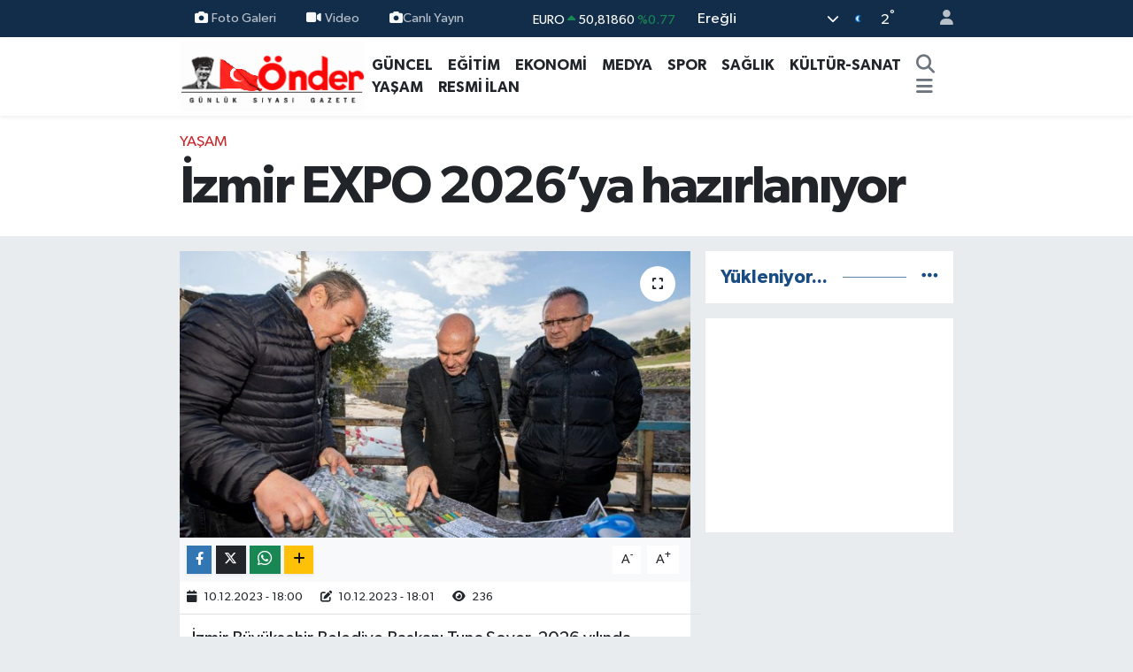

--- FILE ---
content_type: text/html; charset=UTF-8
request_url: https://www.ereglionder.com.tr/izmir-expo-2026ya-hazirlaniyor
body_size: 23958
content:
<!DOCTYPE html>
<html lang="tr" data-theme="flow">
<head>
<link rel="dns-prefetch" href="//www.ereglionder.com.tr">
<link rel="dns-prefetch" href="//eregliondercomtr.teimg.com">
<link rel="dns-prefetch" href="//static.tebilisim.com">
<link rel="dns-prefetch" href="//cdn.p.analitik.bik.gov.tr">
<link rel="dns-prefetch" href="//www.googletagmanager.com">
<link rel="dns-prefetch" href="//www.facebook.com">
<link rel="dns-prefetch" href="//www.twitter.com">
<link rel="dns-prefetch" href="//www.instagram.com">
<link rel="dns-prefetch" href="//www.youtube.com">
<link rel="dns-prefetch" href="//api.whatsapp.com">
<link rel="dns-prefetch" href="//x.com">
<link rel="dns-prefetch" href="//www.linkedin.com">
<link rel="dns-prefetch" href="//pinterest.com">
<link rel="dns-prefetch" href="//t.me">
<link rel="dns-prefetch" href="//medya.ilan.gov.tr">
<link rel="dns-prefetch" href="//tebilisim.com">
<link rel="dns-prefetch" href="//facebook.com">
<link rel="dns-prefetch" href="//twitter.com">

    <meta charset="utf-8">
<title>İzmir EXPO 2026’ya hazırlanıyor - Ereğli Önder Gazetesi</title>
<link rel="canonical" href="https://www.ereglionder.com.tr/izmir-expo-2026ya-hazirlaniyor">
<meta name="viewport" content="width=device-width,initial-scale=1">
<meta name="X-UA-Compatible" content="IE=edge">
<meta name="robots" content="max-image-preview:large">
<meta name="theme-color" content="#122d4a">
<meta name="title" content="İzmir EXPO 2026’ya hazırlanıyor">
<meta name="articleSection" content="news">
<meta name="datePublished" content="2023-12-10T18:00:00+03:00">
<meta name="dateModified" content="2023-12-10T18:01:27+03:00">
<meta name="articleAuthor" content="İGF Haber Ajansı">
<meta name="author" content="İGF Haber Ajansı">
<meta property="og:site_name" content="Ereğli Önder Gazetesi">
<meta property="og:title" content="İzmir EXPO 2026’ya hazırlanıyor">
<meta property="og:description" content="">
<meta property="og:url" content="https://www.ereglionder.com.tr/izmir-expo-2026ya-hazirlaniyor">
<meta property="og:image" content="https://eregliondercomtr.teimg.com/ereglionder-com-tr/uploads/2023/12/izmir-expo-2026ya-hazirlaniyor.jpg">
<meta property="og:type" content="article">
<meta property="og:article:published_time" content="2023-12-10T18:00:00+03:00">
<meta property="og:article:modified_time" content="2023-12-10T18:01:27+03:00">
<meta name="twitter:card" content="summary_large_image">
<meta name="twitter:site" content="@@ondergazete">
<meta name="twitter:title" content="İzmir EXPO 2026’ya hazırlanıyor">
<meta name="twitter:description" content="">
<meta name="twitter:image" content="https://eregliondercomtr.teimg.com/ereglionder-com-tr/uploads/2023/12/izmir-expo-2026ya-hazirlaniyor.jpg">
<meta name="twitter:url" content="https://www.ereglionder.com.tr/izmir-expo-2026ya-hazirlaniyor">
<link rel="shortcut icon" type="image/x-icon" href="https://eregliondercomtr.teimg.com/ereglionder-com-tr/uploads/2025/07/whatsapp-image-2025-07-16-at-163010.jpeg">
<link rel="manifest" href="https://www.ereglionder.com.tr/manifest.json?v=6.6.4" />
<link rel="preload" href="https://static.tebilisim.com/flow/assets/css/font-awesome/fa-solid-900.woff2" as="font" type="font/woff2" crossorigin />
<link rel="preload" href="https://static.tebilisim.com/flow/assets/css/font-awesome/fa-brands-400.woff2" as="font" type="font/woff2" crossorigin />
<link rel="preload" href="https://static.tebilisim.com/flow/assets/css/weather-icons/font/weathericons-regular-webfont.woff2" as="font" type="font/woff2" crossorigin />
<link rel="preload" href="https://static.tebilisim.com/flow/vendor/te/fonts/gibson/Gibson-Bold.woff2" as="font" type="font/woff2" crossorigin />
<link rel="preload" href="https://static.tebilisim.com/flow/vendor/te/fonts/gibson/Gibson-BoldItalic.woff2" as="font" type="font/woff2" crossorigin />
<link rel="preload" href="https://static.tebilisim.com/flow/vendor/te/fonts/gibson/Gibson-Italic.woff2" as="font" type="font/woff2" crossorigin />
<link rel="preload" href="https://static.tebilisim.com/flow/vendor/te/fonts/gibson/Gibson-Light.woff2" as="font" type="font/woff2" crossorigin />
<link rel="preload" href="https://static.tebilisim.com/flow/vendor/te/fonts/gibson/Gibson-LightItalic.woff2" as="font" type="font/woff2" crossorigin />
<link rel="preload" href="https://static.tebilisim.com/flow/vendor/te/fonts/gibson/Gibson-SemiBold.woff2" as="font" type="font/woff2" crossorigin />
<link rel="preload" href="https://static.tebilisim.com/flow/vendor/te/fonts/gibson/Gibson-SemiBoldItalic.woff2" as="font" type="font/woff2" crossorigin />
<link rel="preload" href="https://static.tebilisim.com/flow/vendor/te/fonts/gibson/Gibson.woff2" as="font" type="font/woff2" crossorigin />


<link rel="preload" as="style" href="https://static.tebilisim.com/flow/vendor/te/fonts/gibson.css?v=6.6.4">
<link rel="stylesheet" href="https://static.tebilisim.com/flow/vendor/te/fonts/gibson.css?v=6.6.4">

<style>:root {
        --te-link-color: #333;
        --te-link-hover-color: #000;
        --te-font: "Gibson";
        --te-secondary-font: "Gibson";
        --te-h1-font-size: 60px;
        --te-color: #122d4a;
        --te-hover-color: #194c82;
        --mm-ocd-width: 85%!important; /*  Mobil Menü Genişliği */
        --swiper-theme-color: var(--te-color)!important;
        --header-13-color: #ffc107;
    }</style><link rel="preload" as="style" href="https://static.tebilisim.com/flow/assets/vendor/bootstrap/css/bootstrap.min.css?v=6.6.4">
<link rel="stylesheet" href="https://static.tebilisim.com/flow/assets/vendor/bootstrap/css/bootstrap.min.css?v=6.6.4">
<link rel="preload" as="style" href="https://static.tebilisim.com/flow/assets/css/app6.6.4.min.css">
<link rel="stylesheet" href="https://static.tebilisim.com/flow/assets/css/app6.6.4.min.css">



<script type="application/ld+json">{"@context":"https:\/\/schema.org","@type":"WebSite","url":"https:\/\/www.ereglionder.com.tr","potentialAction":{"@type":"SearchAction","target":"https:\/\/www.ereglionder.com.tr\/arama?q={query}","query-input":"required name=query"}}</script>

<script type="application/ld+json">{"@context":"https:\/\/schema.org","@type":"NewsMediaOrganization","url":"https:\/\/www.ereglionder.com.tr","name":"www.ereglionder.com.tr","logo":"https:\/\/eregliondercomtr.teimg.com\/ereglionder-com-tr\/images\/banner\/ondergazete.gif","sameAs":["https:\/\/www.facebook.com\/ondergazete","https:\/\/www.twitter.com\/@ondergazete","https:\/\/www.youtube.com\/@ondergazete317","https:\/\/www.instagram.com\/eregliondergazete"]}</script>

<script type="application/ld+json">{"@context":"https:\/\/schema.org","@graph":[{"@type":"SiteNavigationElement","name":"Ana Sayfa","url":"https:\/\/www.ereglionder.com.tr","@id":"https:\/\/www.ereglionder.com.tr"},{"@type":"SiteNavigationElement","name":"S\u0130YASET","url":"https:\/\/www.ereglionder.com.tr\/siyaset","@id":"https:\/\/www.ereglionder.com.tr\/siyaset"},{"@type":"SiteNavigationElement","name":"MEDYA","url":"https:\/\/www.ereglionder.com.tr\/medya","@id":"https:\/\/www.ereglionder.com.tr\/medya"},{"@type":"SiteNavigationElement","name":"E\u011e\u0130T\u0130M","url":"https:\/\/www.ereglionder.com.tr\/egitim","@id":"https:\/\/www.ereglionder.com.tr\/egitim"},{"@type":"SiteNavigationElement","name":"YA\u015eAM","url":"https:\/\/www.ereglionder.com.tr\/yasam","@id":"https:\/\/www.ereglionder.com.tr\/yasam"},{"@type":"SiteNavigationElement","name":"K\u00dcLT\u00dcR-SANAT","url":"https:\/\/www.ereglionder.com.tr\/kultur-sanat","@id":"https:\/\/www.ereglionder.com.tr\/kultur-sanat"},{"@type":"SiteNavigationElement","name":"G\u00dcNCEL","url":"https:\/\/www.ereglionder.com.tr\/guncel","@id":"https:\/\/www.ereglionder.com.tr\/guncel"},{"@type":"SiteNavigationElement","name":"Spor","url":"https:\/\/www.ereglionder.com.tr\/spor","@id":"https:\/\/www.ereglionder.com.tr\/spor"},{"@type":"SiteNavigationElement","name":"EKONOM\u0130","url":"https:\/\/www.ereglionder.com.tr\/ekonomi","@id":"https:\/\/www.ereglionder.com.tr\/ekonomi"},{"@type":"SiteNavigationElement","name":"AR\u015e\u0130V","url":"https:\/\/www.ereglionder.com.tr\/arsiv","@id":"https:\/\/www.ereglionder.com.tr\/arsiv"},{"@type":"SiteNavigationElement","name":"SA\u011eLIK","url":"https:\/\/www.ereglionder.com.tr\/saglik","@id":"https:\/\/www.ereglionder.com.tr\/saglik"},{"@type":"SiteNavigationElement","name":"G\u00fcndem","url":"https:\/\/www.ereglionder.com.tr\/gundem","@id":"https:\/\/www.ereglionder.com.tr\/gundem"},{"@type":"SiteNavigationElement","name":"Teknoloji","url":"https:\/\/www.ereglionder.com.tr\/teknoloji","@id":"https:\/\/www.ereglionder.com.tr\/teknoloji"},{"@type":"SiteNavigationElement","name":"Magazin","url":"https:\/\/www.ereglionder.com.tr\/magazin","@id":"https:\/\/www.ereglionder.com.tr\/magazin"},{"@type":"SiteNavigationElement","name":"RESM\u0130 \u0130LAN","url":"https:\/\/www.ereglionder.com.tr\/resmi-ilan","@id":"https:\/\/www.ereglionder.com.tr\/resmi-ilan"},{"@type":"SiteNavigationElement","name":"Yerel","url":"https:\/\/www.ereglionder.com.tr\/yerel","@id":"https:\/\/www.ereglionder.com.tr\/yerel"},{"@type":"SiteNavigationElement","name":"Genel","url":"https:\/\/www.ereglionder.com.tr\/genel","@id":"https:\/\/www.ereglionder.com.tr\/genel"},{"@type":"SiteNavigationElement","name":"Politika","url":"https:\/\/www.ereglionder.com.tr\/politika","@id":"https:\/\/www.ereglionder.com.tr\/politika"},{"@type":"SiteNavigationElement","name":"Rop\u00f6rtajlar","url":"https:\/\/www.ereglionder.com.tr\/roportajlar","@id":"https:\/\/www.ereglionder.com.tr\/roportajlar"},{"@type":"SiteNavigationElement","name":"Bilim, teknoloji","url":"https:\/\/www.ereglionder.com.tr\/bilim-teknoloji","@id":"https:\/\/www.ereglionder.com.tr\/bilim-teknoloji"},{"@type":"SiteNavigationElement","name":"D\u00fcnya","url":"https:\/\/www.ereglionder.com.tr\/dunya-33","@id":"https:\/\/www.ereglionder.com.tr\/dunya-33"},{"@type":"SiteNavigationElement","name":"D\u00fcnya","url":"https:\/\/www.ereglionder.com.tr\/dunya-1","@id":"https:\/\/www.ereglionder.com.tr\/dunya-1"},{"@type":"SiteNavigationElement","name":"D\u00fcnya","url":"https:\/\/www.ereglionder.com.tr\/dunya-2","@id":"https:\/\/www.ereglionder.com.tr\/dunya-2"},{"@type":"SiteNavigationElement","name":"D\u00fcnya","url":"https:\/\/www.ereglionder.com.tr\/dunya-3","@id":"https:\/\/www.ereglionder.com.tr\/dunya-3"},{"@type":"SiteNavigationElement","name":"D\u00fcnya","url":"https:\/\/www.ereglionder.com.tr\/dunya-4","@id":"https:\/\/www.ereglionder.com.tr\/dunya-4"},{"@type":"SiteNavigationElement","name":"D\u00fcnya","url":"https:\/\/www.ereglionder.com.tr\/dunya-5","@id":"https:\/\/www.ereglionder.com.tr\/dunya-5"},{"@type":"SiteNavigationElement","name":"D\u00fcnya","url":"https:\/\/www.ereglionder.com.tr\/dunya-6","@id":"https:\/\/www.ereglionder.com.tr\/dunya-6"},{"@type":"SiteNavigationElement","name":"D\u00fcnya","url":"https:\/\/www.ereglionder.com.tr\/dunya-7","@id":"https:\/\/www.ereglionder.com.tr\/dunya-7"},{"@type":"SiteNavigationElement","url":"https:\/\/www.ereglionder.com.tr\/1689079553","@id":"https:\/\/www.ereglionder.com.tr\/1689079553"},{"@type":"SiteNavigationElement","name":"D\u00fcnya","url":"https:\/\/www.ereglionder.com.tr\/dunya-8","@id":"https:\/\/www.ereglionder.com.tr\/dunya-8"},{"@type":"SiteNavigationElement","name":"D\u00fcnya","url":"https:\/\/www.ereglionder.com.tr\/dunya-9","@id":"https:\/\/www.ereglionder.com.tr\/dunya-9"},{"@type":"SiteNavigationElement","name":"D\u00fcnya","url":"https:\/\/www.ereglionder.com.tr\/dunya-10","@id":"https:\/\/www.ereglionder.com.tr\/dunya-10"},{"@type":"SiteNavigationElement","name":"D\u00fcnya","url":"https:\/\/www.ereglionder.com.tr\/dunya-11","@id":"https:\/\/www.ereglionder.com.tr\/dunya-11"},{"@type":"SiteNavigationElement","name":"D\u00fcnya","url":"https:\/\/www.ereglionder.com.tr\/dunya-12","@id":"https:\/\/www.ereglionder.com.tr\/dunya-12"},{"@type":"SiteNavigationElement","name":"D\u00fcnya","url":"https:\/\/www.ereglionder.com.tr\/dunya-13","@id":"https:\/\/www.ereglionder.com.tr\/dunya-13"},{"@type":"SiteNavigationElement","name":"D\u00fcnya","url":"https:\/\/www.ereglionder.com.tr\/dunya-14","@id":"https:\/\/www.ereglionder.com.tr\/dunya-14"},{"@type":"SiteNavigationElement","name":"D\u00fcnya","url":"https:\/\/www.ereglionder.com.tr\/dunya-15","@id":"https:\/\/www.ereglionder.com.tr\/dunya-15"},{"@type":"SiteNavigationElement","name":"D\u00fcnya","url":"https:\/\/www.ereglionder.com.tr\/dunya-16","@id":"https:\/\/www.ereglionder.com.tr\/dunya-16"},{"@type":"SiteNavigationElement","name":"D\u00fcnya","url":"https:\/\/www.ereglionder.com.tr\/dunya-17","@id":"https:\/\/www.ereglionder.com.tr\/dunya-17"},{"@type":"SiteNavigationElement","name":"D\u00fcnya","url":"https:\/\/www.ereglionder.com.tr\/dunya-18","@id":"https:\/\/www.ereglionder.com.tr\/dunya-18"},{"@type":"SiteNavigationElement","name":"D\u00fcnya","url":"https:\/\/www.ereglionder.com.tr\/dunya-19","@id":"https:\/\/www.ereglionder.com.tr\/dunya-19"},{"@type":"SiteNavigationElement","name":"D\u00fcnya","url":"https:\/\/www.ereglionder.com.tr\/dunya-20","@id":"https:\/\/www.ereglionder.com.tr\/dunya-20"},{"@type":"SiteNavigationElement","name":"D\u00fcnya","url":"https:\/\/www.ereglionder.com.tr\/dunya-21","@id":"https:\/\/www.ereglionder.com.tr\/dunya-21"},{"@type":"SiteNavigationElement","name":"D\u00fcnya","url":"https:\/\/www.ereglionder.com.tr\/dunya-22","@id":"https:\/\/www.ereglionder.com.tr\/dunya-22"},{"@type":"SiteNavigationElement","name":"D\u00fcnya","url":"https:\/\/www.ereglionder.com.tr\/dunya-23","@id":"https:\/\/www.ereglionder.com.tr\/dunya-23"},{"@type":"SiteNavigationElement","name":"D\u00fcnya","url":"https:\/\/www.ereglionder.com.tr\/dunya-24","@id":"https:\/\/www.ereglionder.com.tr\/dunya-24"},{"@type":"SiteNavigationElement","name":"D\u00fcnya","url":"https:\/\/www.ereglionder.com.tr\/dunya-25","@id":"https:\/\/www.ereglionder.com.tr\/dunya-25"},{"@type":"SiteNavigationElement","name":"D\u00fcnya","url":"https:\/\/www.ereglionder.com.tr\/dunya-26","@id":"https:\/\/www.ereglionder.com.tr\/dunya-26"},{"@type":"SiteNavigationElement","name":"D\u00fcnya","url":"https:\/\/www.ereglionder.com.tr\/dunya-27","@id":"https:\/\/www.ereglionder.com.tr\/dunya-27"},{"@type":"SiteNavigationElement","name":"D\u00fcnya","url":"https:\/\/www.ereglionder.com.tr\/dunya-28","@id":"https:\/\/www.ereglionder.com.tr\/dunya-28"},{"@type":"SiteNavigationElement","name":"D\u00fcnya","url":"https:\/\/www.ereglionder.com.tr\/dunya-29","@id":"https:\/\/www.ereglionder.com.tr\/dunya-29"},{"@type":"SiteNavigationElement","name":"D\u00fcnya","url":"https:\/\/www.ereglionder.com.tr\/dunya-30","@id":"https:\/\/www.ereglionder.com.tr\/dunya-30"},{"@type":"SiteNavigationElement","name":"D\u00fcnya","url":"https:\/\/www.ereglionder.com.tr\/dunya-31","@id":"https:\/\/www.ereglionder.com.tr\/dunya-31"},{"@type":"SiteNavigationElement","name":"D\u00fcnya","url":"https:\/\/www.ereglionder.com.tr\/dunya-32","@id":"https:\/\/www.ereglionder.com.tr\/dunya-32"},{"@type":"SiteNavigationElement","name":"D\u00fcnya","url":"https:\/\/www.ereglionder.com.tr\/dunya-34","@id":"https:\/\/www.ereglionder.com.tr\/dunya-34"},{"@type":"SiteNavigationElement","name":"D\u00fcnya","url":"https:\/\/www.ereglionder.com.tr\/dunya-35","@id":"https:\/\/www.ereglionder.com.tr\/dunya-35"},{"@type":"SiteNavigationElement","name":"D\u00fcnya","url":"https:\/\/www.ereglionder.com.tr\/dunya-36","@id":"https:\/\/www.ereglionder.com.tr\/dunya-36"},{"@type":"SiteNavigationElement","name":"D\u00fcnya","url":"https:\/\/www.ereglionder.com.tr\/dunya-37","@id":"https:\/\/www.ereglionder.com.tr\/dunya-37"},{"@type":"SiteNavigationElement","name":"D\u00fcnya","url":"https:\/\/www.ereglionder.com.tr\/dunya-38","@id":"https:\/\/www.ereglionder.com.tr\/dunya-38"},{"@type":"SiteNavigationElement","name":"D\u00fcnya","url":"https:\/\/www.ereglionder.com.tr\/dunya-39","@id":"https:\/\/www.ereglionder.com.tr\/dunya-39"},{"@type":"SiteNavigationElement","name":"D\u00fcnya","url":"https:\/\/www.ereglionder.com.tr\/dunya-40","@id":"https:\/\/www.ereglionder.com.tr\/dunya-40"},{"@type":"SiteNavigationElement","name":"D\u00fcnya","url":"https:\/\/www.ereglionder.com.tr\/dunya-41","@id":"https:\/\/www.ereglionder.com.tr\/dunya-41"},{"@type":"SiteNavigationElement","name":"D\u00fcnya","url":"https:\/\/www.ereglionder.com.tr\/dunya-42","@id":"https:\/\/www.ereglionder.com.tr\/dunya-42"},{"@type":"SiteNavigationElement","name":"D\u00fcnya","url":"https:\/\/www.ereglionder.com.tr\/dunya-43","@id":"https:\/\/www.ereglionder.com.tr\/dunya-43"},{"@type":"SiteNavigationElement","name":"D\u00fcnya","url":"https:\/\/www.ereglionder.com.tr\/dunya-44","@id":"https:\/\/www.ereglionder.com.tr\/dunya-44"},{"@type":"SiteNavigationElement","name":"D\u00fcnya","url":"https:\/\/www.ereglionder.com.tr\/dunya-45","@id":"https:\/\/www.ereglionder.com.tr\/dunya-45"},{"@type":"SiteNavigationElement","name":"D\u00fcnya","url":"https:\/\/www.ereglionder.com.tr\/dunya-46","@id":"https:\/\/www.ereglionder.com.tr\/dunya-46"},{"@type":"SiteNavigationElement","name":"D\u00fcnya","url":"https:\/\/www.ereglionder.com.tr\/dunya-47","@id":"https:\/\/www.ereglionder.com.tr\/dunya-47"},{"@type":"SiteNavigationElement","name":"D\u00fcnya","url":"https:\/\/www.ereglionder.com.tr\/dunya-48","@id":"https:\/\/www.ereglionder.com.tr\/dunya-48"},{"@type":"SiteNavigationElement","name":"D\u00fcnya","url":"https:\/\/www.ereglionder.com.tr\/dunya-49","@id":"https:\/\/www.ereglionder.com.tr\/dunya-49"},{"@type":"SiteNavigationElement","name":"D\u00fcnya","url":"https:\/\/www.ereglionder.com.tr\/dunya-50","@id":"https:\/\/www.ereglionder.com.tr\/dunya-50"},{"@type":"SiteNavigationElement","name":"D\u00fcnya","url":"https:\/\/www.ereglionder.com.tr\/dunya-51","@id":"https:\/\/www.ereglionder.com.tr\/dunya-51"},{"@type":"SiteNavigationElement","name":"D\u00fcnya","url":"https:\/\/www.ereglionder.com.tr\/dunya-52","@id":"https:\/\/www.ereglionder.com.tr\/dunya-52"},{"@type":"SiteNavigationElement","name":"D\u00fcnya","url":"https:\/\/www.ereglionder.com.tr\/dunya-53","@id":"https:\/\/www.ereglionder.com.tr\/dunya-53"},{"@type":"SiteNavigationElement","name":"D\u00fcnya","url":"https:\/\/www.ereglionder.com.tr\/dunya-54","@id":"https:\/\/www.ereglionder.com.tr\/dunya-54"},{"@type":"SiteNavigationElement","name":"D\u00fcnya","url":"https:\/\/www.ereglionder.com.tr\/dunya-55","@id":"https:\/\/www.ereglionder.com.tr\/dunya-55"},{"@type":"SiteNavigationElement","name":"D\u00fcnya","url":"https:\/\/www.ereglionder.com.tr\/dunya-56","@id":"https:\/\/www.ereglionder.com.tr\/dunya-56"},{"@type":"SiteNavigationElement","name":"D\u00fcnya","url":"https:\/\/www.ereglionder.com.tr\/dunya-57","@id":"https:\/\/www.ereglionder.com.tr\/dunya-57"},{"@type":"SiteNavigationElement","name":"D\u00fcnya","url":"https:\/\/www.ereglionder.com.tr\/dunya-58","@id":"https:\/\/www.ereglionder.com.tr\/dunya-58"},{"@type":"SiteNavigationElement","name":"D\u00fcnya","url":"https:\/\/www.ereglionder.com.tr\/dunya-59","@id":"https:\/\/www.ereglionder.com.tr\/dunya-59"},{"@type":"SiteNavigationElement","name":"D\u00fcnya","url":"https:\/\/www.ereglionder.com.tr\/dunya-60","@id":"https:\/\/www.ereglionder.com.tr\/dunya-60"},{"@type":"SiteNavigationElement","name":"D\u00fcnya","url":"https:\/\/www.ereglionder.com.tr\/dunya-61","@id":"https:\/\/www.ereglionder.com.tr\/dunya-61"},{"@type":"SiteNavigationElement","name":"D\u00fcnya","url":"https:\/\/www.ereglionder.com.tr\/dunya-62","@id":"https:\/\/www.ereglionder.com.tr\/dunya-62"},{"@type":"SiteNavigationElement","name":"D\u00fcnya","url":"https:\/\/www.ereglionder.com.tr\/dunya-63","@id":"https:\/\/www.ereglionder.com.tr\/dunya-63"},{"@type":"SiteNavigationElement","name":"D\u00fcnya","url":"https:\/\/www.ereglionder.com.tr\/dunya-64","@id":"https:\/\/www.ereglionder.com.tr\/dunya-64"},{"@type":"SiteNavigationElement","name":"D\u00fcnya","url":"https:\/\/www.ereglionder.com.tr\/dunya-65","@id":"https:\/\/www.ereglionder.com.tr\/dunya-65"},{"@type":"SiteNavigationElement","name":"D\u00fcnya","url":"https:\/\/www.ereglionder.com.tr\/dunya-66","@id":"https:\/\/www.ereglionder.com.tr\/dunya-66"},{"@type":"SiteNavigationElement","name":"D\u00fcnya","url":"https:\/\/www.ereglionder.com.tr\/dunya-67","@id":"https:\/\/www.ereglionder.com.tr\/dunya-67"},{"@type":"SiteNavigationElement","name":"D\u00fcnya","url":"https:\/\/www.ereglionder.com.tr\/dunya-68","@id":"https:\/\/www.ereglionder.com.tr\/dunya-68"},{"@type":"SiteNavigationElement","name":"D\u00fcnya","url":"https:\/\/www.ereglionder.com.tr\/dunya-69","@id":"https:\/\/www.ereglionder.com.tr\/dunya-69"},{"@type":"SiteNavigationElement","name":"D\u00fcnya","url":"https:\/\/www.ereglionder.com.tr\/dunya-70","@id":"https:\/\/www.ereglionder.com.tr\/dunya-70"},{"@type":"SiteNavigationElement","name":"D\u00fcnya","url":"https:\/\/www.ereglionder.com.tr\/dunya-71","@id":"https:\/\/www.ereglionder.com.tr\/dunya-71"},{"@type":"SiteNavigationElement","name":"D\u00fcnya","url":"https:\/\/www.ereglionder.com.tr\/dunya-72","@id":"https:\/\/www.ereglionder.com.tr\/dunya-72"},{"@type":"SiteNavigationElement","name":"D\u00fcnya","url":"https:\/\/www.ereglionder.com.tr\/dunya-73","@id":"https:\/\/www.ereglionder.com.tr\/dunya-73"},{"@type":"SiteNavigationElement","name":"D\u00fcnya","url":"https:\/\/www.ereglionder.com.tr\/dunya-74","@id":"https:\/\/www.ereglionder.com.tr\/dunya-74"},{"@type":"SiteNavigationElement","name":"D\u00fcnya","url":"https:\/\/www.ereglionder.com.tr\/dunya-75","@id":"https:\/\/www.ereglionder.com.tr\/dunya-75"},{"@type":"SiteNavigationElement","name":"D\u00fcnya","url":"https:\/\/www.ereglionder.com.tr\/dunya-76","@id":"https:\/\/www.ereglionder.com.tr\/dunya-76"},{"@type":"SiteNavigationElement","name":"D\u00fcnya","url":"https:\/\/www.ereglionder.com.tr\/dunya-77","@id":"https:\/\/www.ereglionder.com.tr\/dunya-77"},{"@type":"SiteNavigationElement","name":"D\u00fcnya","url":"https:\/\/www.ereglionder.com.tr\/dunya-78","@id":"https:\/\/www.ereglionder.com.tr\/dunya-78"},{"@type":"SiteNavigationElement","name":"D\u00fcnya","url":"https:\/\/www.ereglionder.com.tr\/dunya-79","@id":"https:\/\/www.ereglionder.com.tr\/dunya-79"},{"@type":"SiteNavigationElement","name":"D\u00fcnya","url":"https:\/\/www.ereglionder.com.tr\/dunya-80","@id":"https:\/\/www.ereglionder.com.tr\/dunya-80"},{"@type":"SiteNavigationElement","name":"D\u00fcnya","url":"https:\/\/www.ereglionder.com.tr\/dunya-81","@id":"https:\/\/www.ereglionder.com.tr\/dunya-81"},{"@type":"SiteNavigationElement","name":"D\u00fcnya","url":"https:\/\/www.ereglionder.com.tr\/dunya-82","@id":"https:\/\/www.ereglionder.com.tr\/dunya-82"},{"@type":"SiteNavigationElement","name":"D\u00fcnya","url":"https:\/\/www.ereglionder.com.tr\/dunya-83","@id":"https:\/\/www.ereglionder.com.tr\/dunya-83"},{"@type":"SiteNavigationElement","name":"D\u00fcnya","url":"https:\/\/www.ereglionder.com.tr\/dunya-84","@id":"https:\/\/www.ereglionder.com.tr\/dunya-84"},{"@type":"SiteNavigationElement","name":"D\u00fcnya","url":"https:\/\/www.ereglionder.com.tr\/dunya-85","@id":"https:\/\/www.ereglionder.com.tr\/dunya-85"},{"@type":"SiteNavigationElement","name":"D\u00fcnya","url":"https:\/\/www.ereglionder.com.tr\/dunya-86","@id":"https:\/\/www.ereglionder.com.tr\/dunya-86"},{"@type":"SiteNavigationElement","name":"D\u00fcnya","url":"https:\/\/www.ereglionder.com.tr\/dunya-87","@id":"https:\/\/www.ereglionder.com.tr\/dunya-87"},{"@type":"SiteNavigationElement","name":"D\u00fcnya","url":"https:\/\/www.ereglionder.com.tr\/dunya-88","@id":"https:\/\/www.ereglionder.com.tr\/dunya-88"},{"@type":"SiteNavigationElement","name":"D\u00fcnya","url":"https:\/\/www.ereglionder.com.tr\/dunya-89","@id":"https:\/\/www.ereglionder.com.tr\/dunya-89"},{"@type":"SiteNavigationElement","name":"D\u00fcnya","url":"https:\/\/www.ereglionder.com.tr\/dunya-90","@id":"https:\/\/www.ereglionder.com.tr\/dunya-90"},{"@type":"SiteNavigationElement","name":"D\u00fcnya","url":"https:\/\/www.ereglionder.com.tr\/dunya-91","@id":"https:\/\/www.ereglionder.com.tr\/dunya-91"},{"@type":"SiteNavigationElement","name":"D\u00fcnya","url":"https:\/\/www.ereglionder.com.tr\/dunya-92","@id":"https:\/\/www.ereglionder.com.tr\/dunya-92"},{"@type":"SiteNavigationElement","name":"D\u00fcnya","url":"https:\/\/www.ereglionder.com.tr\/dunya-93","@id":"https:\/\/www.ereglionder.com.tr\/dunya-93"},{"@type":"SiteNavigationElement","name":"D\u00fcnya","url":"https:\/\/www.ereglionder.com.tr\/dunya-94","@id":"https:\/\/www.ereglionder.com.tr\/dunya-94"},{"@type":"SiteNavigationElement","name":"D\u00fcnya","url":"https:\/\/www.ereglionder.com.tr\/dunya-95","@id":"https:\/\/www.ereglionder.com.tr\/dunya-95"},{"@type":"SiteNavigationElement","name":"D\u00fcnya","url":"https:\/\/www.ereglionder.com.tr\/dunya-96","@id":"https:\/\/www.ereglionder.com.tr\/dunya-96"},{"@type":"SiteNavigationElement","name":"D\u00fcnya","url":"https:\/\/www.ereglionder.com.tr\/dunya-97","@id":"https:\/\/www.ereglionder.com.tr\/dunya-97"},{"@type":"SiteNavigationElement","name":"D\u00fcnya","url":"https:\/\/www.ereglionder.com.tr\/dunya-98","@id":"https:\/\/www.ereglionder.com.tr\/dunya-98"},{"@type":"SiteNavigationElement","name":"D\u00fcnya","url":"https:\/\/www.ereglionder.com.tr\/dunya-99","@id":"https:\/\/www.ereglionder.com.tr\/dunya-99"},{"@type":"SiteNavigationElement","name":"D\u00fcnya","url":"https:\/\/www.ereglionder.com.tr\/dunya-100","@id":"https:\/\/www.ereglionder.com.tr\/dunya-100"},{"@type":"SiteNavigationElement","name":"D\u00fcnya","url":"https:\/\/www.ereglionder.com.tr\/dunya-101","@id":"https:\/\/www.ereglionder.com.tr\/dunya-101"},{"@type":"SiteNavigationElement","name":"D\u00fcnya","url":"https:\/\/www.ereglionder.com.tr\/dunya-102","@id":"https:\/\/www.ereglionder.com.tr\/dunya-102"},{"@type":"SiteNavigationElement","name":"D\u00fcnya","url":"https:\/\/www.ereglionder.com.tr\/dunya-103","@id":"https:\/\/www.ereglionder.com.tr\/dunya-103"},{"@type":"SiteNavigationElement","name":"D\u00fcnya","url":"https:\/\/www.ereglionder.com.tr\/dunya-104","@id":"https:\/\/www.ereglionder.com.tr\/dunya-104"},{"@type":"SiteNavigationElement","name":"D\u00fcnya","url":"https:\/\/www.ereglionder.com.tr\/dunya-105","@id":"https:\/\/www.ereglionder.com.tr\/dunya-105"},{"@type":"SiteNavigationElement","name":"D\u00fcnya","url":"https:\/\/www.ereglionder.com.tr\/dunya-106","@id":"https:\/\/www.ereglionder.com.tr\/dunya-106"},{"@type":"SiteNavigationElement","name":"D\u00fcnya","url":"https:\/\/www.ereglionder.com.tr\/dunya-107","@id":"https:\/\/www.ereglionder.com.tr\/dunya-107"},{"@type":"SiteNavigationElement","name":"D\u00fcnya","url":"https:\/\/www.ereglionder.com.tr\/dunya-108","@id":"https:\/\/www.ereglionder.com.tr\/dunya-108"},{"@type":"SiteNavigationElement","name":"D\u00fcnya","url":"https:\/\/www.ereglionder.com.tr\/dunya-109","@id":"https:\/\/www.ereglionder.com.tr\/dunya-109"},{"@type":"SiteNavigationElement","name":"D\u00fcnya","url":"https:\/\/www.ereglionder.com.tr\/dunya-110","@id":"https:\/\/www.ereglionder.com.tr\/dunya-110"},{"@type":"SiteNavigationElement","name":"D\u00fcnya","url":"https:\/\/www.ereglionder.com.tr\/dunya-111","@id":"https:\/\/www.ereglionder.com.tr\/dunya-111"},{"@type":"SiteNavigationElement","name":"D\u00fcnya","url":"https:\/\/www.ereglionder.com.tr\/dunya-112","@id":"https:\/\/www.ereglionder.com.tr\/dunya-112"},{"@type":"SiteNavigationElement","name":"D\u00fcnya","url":"https:\/\/www.ereglionder.com.tr\/dunya-113","@id":"https:\/\/www.ereglionder.com.tr\/dunya-113"},{"@type":"SiteNavigationElement","name":"D\u00fcnya","url":"https:\/\/www.ereglionder.com.tr\/dunya-114","@id":"https:\/\/www.ereglionder.com.tr\/dunya-114"},{"@type":"SiteNavigationElement","name":"D\u00fcnya","url":"https:\/\/www.ereglionder.com.tr\/dunya-115","@id":"https:\/\/www.ereglionder.com.tr\/dunya-115"},{"@type":"SiteNavigationElement","name":"D\u00fcnya","url":"https:\/\/www.ereglionder.com.tr\/dunya-116","@id":"https:\/\/www.ereglionder.com.tr\/dunya-116"},{"@type":"SiteNavigationElement","name":"D\u00fcnya","url":"https:\/\/www.ereglionder.com.tr\/dunya-117","@id":"https:\/\/www.ereglionder.com.tr\/dunya-117"},{"@type":"SiteNavigationElement","name":"D\u00fcnya","url":"https:\/\/www.ereglionder.com.tr\/dunya-118","@id":"https:\/\/www.ereglionder.com.tr\/dunya-118"},{"@type":"SiteNavigationElement","name":"D\u00fcnya","url":"https:\/\/www.ereglionder.com.tr\/dunya-119","@id":"https:\/\/www.ereglionder.com.tr\/dunya-119"},{"@type":"SiteNavigationElement","name":"D\u00fcnya","url":"https:\/\/www.ereglionder.com.tr\/dunya-120","@id":"https:\/\/www.ereglionder.com.tr\/dunya-120"},{"@type":"SiteNavigationElement","name":"D\u00fcnya","url":"https:\/\/www.ereglionder.com.tr\/dunya-121","@id":"https:\/\/www.ereglionder.com.tr\/dunya-121"},{"@type":"SiteNavigationElement","name":"D\u00fcnya","url":"https:\/\/www.ereglionder.com.tr\/dunya-122","@id":"https:\/\/www.ereglionder.com.tr\/dunya-122"},{"@type":"SiteNavigationElement","name":"D\u00fcnya","url":"https:\/\/www.ereglionder.com.tr\/dunya-123","@id":"https:\/\/www.ereglionder.com.tr\/dunya-123"},{"@type":"SiteNavigationElement","name":"D\u00fcnya","url":"https:\/\/www.ereglionder.com.tr\/dunya-124","@id":"https:\/\/www.ereglionder.com.tr\/dunya-124"},{"@type":"SiteNavigationElement","name":"D\u00fcnya","url":"https:\/\/www.ereglionder.com.tr\/dunya-125","@id":"https:\/\/www.ereglionder.com.tr\/dunya-125"},{"@type":"SiteNavigationElement","name":"D\u00fcnya","url":"https:\/\/www.ereglionder.com.tr\/dunya-126","@id":"https:\/\/www.ereglionder.com.tr\/dunya-126"},{"@type":"SiteNavigationElement","name":"D\u00fcnya","url":"https:\/\/www.ereglionder.com.tr\/dunya-127","@id":"https:\/\/www.ereglionder.com.tr\/dunya-127"},{"@type":"SiteNavigationElement","name":"D\u00fcnya","url":"https:\/\/www.ereglionder.com.tr\/dunya-128","@id":"https:\/\/www.ereglionder.com.tr\/dunya-128"},{"@type":"SiteNavigationElement","name":"D\u00fcnya","url":"https:\/\/www.ereglionder.com.tr\/dunya-129","@id":"https:\/\/www.ereglionder.com.tr\/dunya-129"},{"@type":"SiteNavigationElement","name":"D\u00fcnya","url":"https:\/\/www.ereglionder.com.tr\/dunya-130","@id":"https:\/\/www.ereglionder.com.tr\/dunya-130"},{"@type":"SiteNavigationElement","name":"D\u00fcnya","url":"https:\/\/www.ereglionder.com.tr\/dunya-131","@id":"https:\/\/www.ereglionder.com.tr\/dunya-131"},{"@type":"SiteNavigationElement","name":"D\u00fcnya","url":"https:\/\/www.ereglionder.com.tr\/dunya-132","@id":"https:\/\/www.ereglionder.com.tr\/dunya-132"},{"@type":"SiteNavigationElement","name":"D\u00fcnya","url":"https:\/\/www.ereglionder.com.tr\/dunya-133","@id":"https:\/\/www.ereglionder.com.tr\/dunya-133"},{"@type":"SiteNavigationElement","name":"D\u00fcnya","url":"https:\/\/www.ereglionder.com.tr\/dunya-134","@id":"https:\/\/www.ereglionder.com.tr\/dunya-134"},{"@type":"SiteNavigationElement","name":"D\u00fcnya","url":"https:\/\/www.ereglionder.com.tr\/dunya-135","@id":"https:\/\/www.ereglionder.com.tr\/dunya-135"},{"@type":"SiteNavigationElement","name":"D\u00fcnya","url":"https:\/\/www.ereglionder.com.tr\/dunya-136","@id":"https:\/\/www.ereglionder.com.tr\/dunya-136"},{"@type":"SiteNavigationElement","name":"D\u00fcnya","url":"https:\/\/www.ereglionder.com.tr\/dunya-137","@id":"https:\/\/www.ereglionder.com.tr\/dunya-137"},{"@type":"SiteNavigationElement","name":"D\u00fcnya","url":"https:\/\/www.ereglionder.com.tr\/dunya-138","@id":"https:\/\/www.ereglionder.com.tr\/dunya-138"},{"@type":"SiteNavigationElement","name":"D\u00fcnya","url":"https:\/\/www.ereglionder.com.tr\/dunya-139","@id":"https:\/\/www.ereglionder.com.tr\/dunya-139"},{"@type":"SiteNavigationElement","name":"D\u00fcnya","url":"https:\/\/www.ereglionder.com.tr\/dunya-140","@id":"https:\/\/www.ereglionder.com.tr\/dunya-140"},{"@type":"SiteNavigationElement","name":"D\u00fcnya","url":"https:\/\/www.ereglionder.com.tr\/dunya-141","@id":"https:\/\/www.ereglionder.com.tr\/dunya-141"},{"@type":"SiteNavigationElement","name":"D\u00fcnya","url":"https:\/\/www.ereglionder.com.tr\/dunya-142","@id":"https:\/\/www.ereglionder.com.tr\/dunya-142"},{"@type":"SiteNavigationElement","name":"D\u00fcnya","url":"https:\/\/www.ereglionder.com.tr\/dunya-143","@id":"https:\/\/www.ereglionder.com.tr\/dunya-143"},{"@type":"SiteNavigationElement","name":"D\u00fcnya","url":"https:\/\/www.ereglionder.com.tr\/dunya-144","@id":"https:\/\/www.ereglionder.com.tr\/dunya-144"},{"@type":"SiteNavigationElement","name":"D\u00fcnya","url":"https:\/\/www.ereglionder.com.tr\/dunya-145","@id":"https:\/\/www.ereglionder.com.tr\/dunya-145"},{"@type":"SiteNavigationElement","name":"D\u00fcnya","url":"https:\/\/www.ereglionder.com.tr\/dunya-146","@id":"https:\/\/www.ereglionder.com.tr\/dunya-146"},{"@type":"SiteNavigationElement","name":"D\u00fcnya","url":"https:\/\/www.ereglionder.com.tr\/dunya-147","@id":"https:\/\/www.ereglionder.com.tr\/dunya-147"},{"@type":"SiteNavigationElement","name":"D\u00fcnya","url":"https:\/\/www.ereglionder.com.tr\/dunya-148","@id":"https:\/\/www.ereglionder.com.tr\/dunya-148"},{"@type":"SiteNavigationElement","name":"D\u00fcnya","url":"https:\/\/www.ereglionder.com.tr\/dunya-149","@id":"https:\/\/www.ereglionder.com.tr\/dunya-149"},{"@type":"SiteNavigationElement","name":"D\u00fcnya","url":"https:\/\/www.ereglionder.com.tr\/dunya-150","@id":"https:\/\/www.ereglionder.com.tr\/dunya-150"},{"@type":"SiteNavigationElement","name":"D\u00fcnya","url":"https:\/\/www.ereglionder.com.tr\/dunya-151","@id":"https:\/\/www.ereglionder.com.tr\/dunya-151"},{"@type":"SiteNavigationElement","name":"D\u00fcnya","url":"https:\/\/www.ereglionder.com.tr\/dunya-152","@id":"https:\/\/www.ereglionder.com.tr\/dunya-152"},{"@type":"SiteNavigationElement","name":"D\u00fcnya","url":"https:\/\/www.ereglionder.com.tr\/dunya-153","@id":"https:\/\/www.ereglionder.com.tr\/dunya-153"},{"@type":"SiteNavigationElement","name":"D\u00fcnya","url":"https:\/\/www.ereglionder.com.tr\/dunya-154","@id":"https:\/\/www.ereglionder.com.tr\/dunya-154"},{"@type":"SiteNavigationElement","name":"D\u00fcnya","url":"https:\/\/www.ereglionder.com.tr\/dunya-155","@id":"https:\/\/www.ereglionder.com.tr\/dunya-155"},{"@type":"SiteNavigationElement","name":"D\u00fcnya","url":"https:\/\/www.ereglionder.com.tr\/dunya-156","@id":"https:\/\/www.ereglionder.com.tr\/dunya-156"},{"@type":"SiteNavigationElement","name":"D\u00fcnya","url":"https:\/\/www.ereglionder.com.tr\/dunya-157","@id":"https:\/\/www.ereglionder.com.tr\/dunya-157"},{"@type":"SiteNavigationElement","name":"D\u00fcnya","url":"https:\/\/www.ereglionder.com.tr\/dunya-158","@id":"https:\/\/www.ereglionder.com.tr\/dunya-158"},{"@type":"SiteNavigationElement","name":"D\u00fcnya","url":"https:\/\/www.ereglionder.com.tr\/dunya-159","@id":"https:\/\/www.ereglionder.com.tr\/dunya-159"},{"@type":"SiteNavigationElement","name":"D\u00fcnya","url":"https:\/\/www.ereglionder.com.tr\/dunya-160","@id":"https:\/\/www.ereglionder.com.tr\/dunya-160"},{"@type":"SiteNavigationElement","name":"D\u00fcnya","url":"https:\/\/www.ereglionder.com.tr\/dunya-161","@id":"https:\/\/www.ereglionder.com.tr\/dunya-161"},{"@type":"SiteNavigationElement","name":"D\u00fcnya","url":"https:\/\/www.ereglionder.com.tr\/dunya-162","@id":"https:\/\/www.ereglionder.com.tr\/dunya-162"},{"@type":"SiteNavigationElement","name":"D\u00fcnya","url":"https:\/\/www.ereglionder.com.tr\/dunya-163","@id":"https:\/\/www.ereglionder.com.tr\/dunya-163"},{"@type":"SiteNavigationElement","name":"D\u00fcnya","url":"https:\/\/www.ereglionder.com.tr\/dunya-164","@id":"https:\/\/www.ereglionder.com.tr\/dunya-164"},{"@type":"SiteNavigationElement","name":"D\u00fcnya","url":"https:\/\/www.ereglionder.com.tr\/dunya-165","@id":"https:\/\/www.ereglionder.com.tr\/dunya-165"},{"@type":"SiteNavigationElement","name":"D\u00fcnya","url":"https:\/\/www.ereglionder.com.tr\/dunya-166","@id":"https:\/\/www.ereglionder.com.tr\/dunya-166"},{"@type":"SiteNavigationElement","name":"D\u00fcnya","url":"https:\/\/www.ereglionder.com.tr\/dunya-167","@id":"https:\/\/www.ereglionder.com.tr\/dunya-167"},{"@type":"SiteNavigationElement","name":"D\u00fcnya","url":"https:\/\/www.ereglionder.com.tr\/dunya-168","@id":"https:\/\/www.ereglionder.com.tr\/dunya-168"},{"@type":"SiteNavigationElement","name":"D\u00fcnya","url":"https:\/\/www.ereglionder.com.tr\/dunya-169","@id":"https:\/\/www.ereglionder.com.tr\/dunya-169"},{"@type":"SiteNavigationElement","name":"D\u00fcnya","url":"https:\/\/www.ereglionder.com.tr\/dunya-170","@id":"https:\/\/www.ereglionder.com.tr\/dunya-170"},{"@type":"SiteNavigationElement","name":"D\u00fcnya","url":"https:\/\/www.ereglionder.com.tr\/dunya-171","@id":"https:\/\/www.ereglionder.com.tr\/dunya-171"},{"@type":"SiteNavigationElement","name":"D\u00fcnya","url":"https:\/\/www.ereglionder.com.tr\/dunya-172","@id":"https:\/\/www.ereglionder.com.tr\/dunya-172"},{"@type":"SiteNavigationElement","name":"D\u00fcnya","url":"https:\/\/www.ereglionder.com.tr\/dunya-173","@id":"https:\/\/www.ereglionder.com.tr\/dunya-173"},{"@type":"SiteNavigationElement","name":"D\u00fcnya","url":"https:\/\/www.ereglionder.com.tr\/dunya-174","@id":"https:\/\/www.ereglionder.com.tr\/dunya-174"},{"@type":"SiteNavigationElement","name":"D\u00fcnya","url":"https:\/\/www.ereglionder.com.tr\/dunya-175","@id":"https:\/\/www.ereglionder.com.tr\/dunya-175"},{"@type":"SiteNavigationElement","name":"D\u00fcnya","url":"https:\/\/www.ereglionder.com.tr\/dunya-176","@id":"https:\/\/www.ereglionder.com.tr\/dunya-176"},{"@type":"SiteNavigationElement","name":"D\u00fcnya","url":"https:\/\/www.ereglionder.com.tr\/dunya-177","@id":"https:\/\/www.ereglionder.com.tr\/dunya-177"},{"@type":"SiteNavigationElement","name":"D\u00fcnya","url":"https:\/\/www.ereglionder.com.tr\/dunya-178","@id":"https:\/\/www.ereglionder.com.tr\/dunya-178"},{"@type":"SiteNavigationElement","name":"D\u00fcnya","url":"https:\/\/www.ereglionder.com.tr\/dunya-179","@id":"https:\/\/www.ereglionder.com.tr\/dunya-179"},{"@type":"SiteNavigationElement","name":"D\u00fcnya","url":"https:\/\/www.ereglionder.com.tr\/dunya-180","@id":"https:\/\/www.ereglionder.com.tr\/dunya-180"},{"@type":"SiteNavigationElement","name":"D\u00fcnya","url":"https:\/\/www.ereglionder.com.tr\/dunya-181","@id":"https:\/\/www.ereglionder.com.tr\/dunya-181"},{"@type":"SiteNavigationElement","name":"D\u00fcnya","url":"https:\/\/www.ereglionder.com.tr\/dunya-182","@id":"https:\/\/www.ereglionder.com.tr\/dunya-182"},{"@type":"SiteNavigationElement","name":"D\u00fcnya","url":"https:\/\/www.ereglionder.com.tr\/dunya-183","@id":"https:\/\/www.ereglionder.com.tr\/dunya-183"},{"@type":"SiteNavigationElement","name":"D\u00fcnya","url":"https:\/\/www.ereglionder.com.tr\/dunya-184","@id":"https:\/\/www.ereglionder.com.tr\/dunya-184"},{"@type":"SiteNavigationElement","name":"D\u00fcnya","url":"https:\/\/www.ereglionder.com.tr\/dunya-185","@id":"https:\/\/www.ereglionder.com.tr\/dunya-185"},{"@type":"SiteNavigationElement","name":"D\u00fcnya","url":"https:\/\/www.ereglionder.com.tr\/dunya-186","@id":"https:\/\/www.ereglionder.com.tr\/dunya-186"},{"@type":"SiteNavigationElement","name":"D\u00fcnya","url":"https:\/\/www.ereglionder.com.tr\/dunya-187","@id":"https:\/\/www.ereglionder.com.tr\/dunya-187"},{"@type":"SiteNavigationElement","name":"D\u00fcnya","url":"https:\/\/www.ereglionder.com.tr\/dunya-188","@id":"https:\/\/www.ereglionder.com.tr\/dunya-188"},{"@type":"SiteNavigationElement","name":"D\u00fcnya","url":"https:\/\/www.ereglionder.com.tr\/dunya-189","@id":"https:\/\/www.ereglionder.com.tr\/dunya-189"},{"@type":"SiteNavigationElement","name":"D\u00fcnya","url":"https:\/\/www.ereglionder.com.tr\/dunya-190","@id":"https:\/\/www.ereglionder.com.tr\/dunya-190"},{"@type":"SiteNavigationElement","name":"D\u00fcnya","url":"https:\/\/www.ereglionder.com.tr\/dunya-191","@id":"https:\/\/www.ereglionder.com.tr\/dunya-191"},{"@type":"SiteNavigationElement","name":"D\u00fcnya","url":"https:\/\/www.ereglionder.com.tr\/dunya-192","@id":"https:\/\/www.ereglionder.com.tr\/dunya-192"},{"@type":"SiteNavigationElement","name":"D\u00fcnya","url":"https:\/\/www.ereglionder.com.tr\/dunya-193","@id":"https:\/\/www.ereglionder.com.tr\/dunya-193"},{"@type":"SiteNavigationElement","name":"D\u00fcnya","url":"https:\/\/www.ereglionder.com.tr\/dunya-194","@id":"https:\/\/www.ereglionder.com.tr\/dunya-194"},{"@type":"SiteNavigationElement","name":"D\u00fcnya","url":"https:\/\/www.ereglionder.com.tr\/dunya-195","@id":"https:\/\/www.ereglionder.com.tr\/dunya-195"},{"@type":"SiteNavigationElement","name":"D\u00fcnya","url":"https:\/\/www.ereglionder.com.tr\/dunya-196","@id":"https:\/\/www.ereglionder.com.tr\/dunya-196"},{"@type":"SiteNavigationElement","name":"D\u00fcnya","url":"https:\/\/www.ereglionder.com.tr\/dunya-197","@id":"https:\/\/www.ereglionder.com.tr\/dunya-197"},{"@type":"SiteNavigationElement","name":"D\u00fcnya","url":"https:\/\/www.ereglionder.com.tr\/dunya-198","@id":"https:\/\/www.ereglionder.com.tr\/dunya-198"},{"@type":"SiteNavigationElement","name":"D\u00fcnya","url":"https:\/\/www.ereglionder.com.tr\/dunya-199","@id":"https:\/\/www.ereglionder.com.tr\/dunya-199"},{"@type":"SiteNavigationElement","name":"D\u00fcnya","url":"https:\/\/www.ereglionder.com.tr\/dunya-200","@id":"https:\/\/www.ereglionder.com.tr\/dunya-200"},{"@type":"SiteNavigationElement","name":"D\u00fcnya","url":"https:\/\/www.ereglionder.com.tr\/dunya-201","@id":"https:\/\/www.ereglionder.com.tr\/dunya-201"},{"@type":"SiteNavigationElement","name":"D\u00fcnya","url":"https:\/\/www.ereglionder.com.tr\/dunya-202","@id":"https:\/\/www.ereglionder.com.tr\/dunya-202"},{"@type":"SiteNavigationElement","name":"D\u00fcnya","url":"https:\/\/www.ereglionder.com.tr\/dunya-203","@id":"https:\/\/www.ereglionder.com.tr\/dunya-203"},{"@type":"SiteNavigationElement","name":"D\u00fcnya","url":"https:\/\/www.ereglionder.com.tr\/dunya-204","@id":"https:\/\/www.ereglionder.com.tr\/dunya-204"},{"@type":"SiteNavigationElement","name":"D\u00fcnya","url":"https:\/\/www.ereglionder.com.tr\/dunya-205","@id":"https:\/\/www.ereglionder.com.tr\/dunya-205"},{"@type":"SiteNavigationElement","name":"D\u00fcnya","url":"https:\/\/www.ereglionder.com.tr\/dunya-206","@id":"https:\/\/www.ereglionder.com.tr\/dunya-206"},{"@type":"SiteNavigationElement","name":"D\u00fcnya","url":"https:\/\/www.ereglionder.com.tr\/dunya-207","@id":"https:\/\/www.ereglionder.com.tr\/dunya-207"},{"@type":"SiteNavigationElement","name":"D\u00fcnya","url":"https:\/\/www.ereglionder.com.tr\/dunya-208","@id":"https:\/\/www.ereglionder.com.tr\/dunya-208"},{"@type":"SiteNavigationElement","name":"D\u00fcnya","url":"https:\/\/www.ereglionder.com.tr\/dunya-209","@id":"https:\/\/www.ereglionder.com.tr\/dunya-209"},{"@type":"SiteNavigationElement","name":"D\u00fcnya","url":"https:\/\/www.ereglionder.com.tr\/dunya-210","@id":"https:\/\/www.ereglionder.com.tr\/dunya-210"},{"@type":"SiteNavigationElement","name":"D\u00fcnya","url":"https:\/\/www.ereglionder.com.tr\/dunya-211","@id":"https:\/\/www.ereglionder.com.tr\/dunya-211"},{"@type":"SiteNavigationElement","name":"D\u00fcnya","url":"https:\/\/www.ereglionder.com.tr\/dunya-212","@id":"https:\/\/www.ereglionder.com.tr\/dunya-212"},{"@type":"SiteNavigationElement","name":"D\u00fcnya","url":"https:\/\/www.ereglionder.com.tr\/dunya-213","@id":"https:\/\/www.ereglionder.com.tr\/dunya-213"},{"@type":"SiteNavigationElement","name":"D\u00fcnya","url":"https:\/\/www.ereglionder.com.tr\/dunya-214","@id":"https:\/\/www.ereglionder.com.tr\/dunya-214"},{"@type":"SiteNavigationElement","name":"D\u00fcnya","url":"https:\/\/www.ereglionder.com.tr\/dunya-215","@id":"https:\/\/www.ereglionder.com.tr\/dunya-215"},{"@type":"SiteNavigationElement","name":"D\u00fcnya","url":"https:\/\/www.ereglionder.com.tr\/dunya-216","@id":"https:\/\/www.ereglionder.com.tr\/dunya-216"},{"@type":"SiteNavigationElement","name":"D\u00fcnya","url":"https:\/\/www.ereglionder.com.tr\/dunya-217","@id":"https:\/\/www.ereglionder.com.tr\/dunya-217"},{"@type":"SiteNavigationElement","name":"D\u00fcnya","url":"https:\/\/www.ereglionder.com.tr\/dunya-218","@id":"https:\/\/www.ereglionder.com.tr\/dunya-218"},{"@type":"SiteNavigationElement","name":"D\u00fcnya","url":"https:\/\/www.ereglionder.com.tr\/dunya-219","@id":"https:\/\/www.ereglionder.com.tr\/dunya-219"},{"@type":"SiteNavigationElement","name":"D\u00fcnya","url":"https:\/\/www.ereglionder.com.tr\/dunya-220","@id":"https:\/\/www.ereglionder.com.tr\/dunya-220"},{"@type":"SiteNavigationElement","name":"D\u00fcnya","url":"https:\/\/www.ereglionder.com.tr\/dunya-221","@id":"https:\/\/www.ereglionder.com.tr\/dunya-221"},{"@type":"SiteNavigationElement","name":"D\u00fcnya","url":"https:\/\/www.ereglionder.com.tr\/dunya-222","@id":"https:\/\/www.ereglionder.com.tr\/dunya-222"},{"@type":"SiteNavigationElement","name":"D\u00fcnya","url":"https:\/\/www.ereglionder.com.tr\/dunya-223","@id":"https:\/\/www.ereglionder.com.tr\/dunya-223"},{"@type":"SiteNavigationElement","name":"D\u00fcnya","url":"https:\/\/www.ereglionder.com.tr\/dunya-224","@id":"https:\/\/www.ereglionder.com.tr\/dunya-224"},{"@type":"SiteNavigationElement","name":"D\u00fcnya","url":"https:\/\/www.ereglionder.com.tr\/dunya-225","@id":"https:\/\/www.ereglionder.com.tr\/dunya-225"},{"@type":"SiteNavigationElement","name":"D\u00fcnya","url":"https:\/\/www.ereglionder.com.tr\/dunya-226","@id":"https:\/\/www.ereglionder.com.tr\/dunya-226"},{"@type":"SiteNavigationElement","name":"D\u00fcnya","url":"https:\/\/www.ereglionder.com.tr\/dunya-227","@id":"https:\/\/www.ereglionder.com.tr\/dunya-227"},{"@type":"SiteNavigationElement","name":"D\u00fcnya","url":"https:\/\/www.ereglionder.com.tr\/dunya-228","@id":"https:\/\/www.ereglionder.com.tr\/dunya-228"},{"@type":"SiteNavigationElement","name":"D\u00fcnya","url":"https:\/\/www.ereglionder.com.tr\/dunya-229","@id":"https:\/\/www.ereglionder.com.tr\/dunya-229"},{"@type":"SiteNavigationElement","name":"D\u00fcnya","url":"https:\/\/www.ereglionder.com.tr\/dunya-230","@id":"https:\/\/www.ereglionder.com.tr\/dunya-230"},{"@type":"SiteNavigationElement","name":"D\u00fcnya","url":"https:\/\/www.ereglionder.com.tr\/dunya-231","@id":"https:\/\/www.ereglionder.com.tr\/dunya-231"},{"@type":"SiteNavigationElement","name":"D\u00fcnya","url":"https:\/\/www.ereglionder.com.tr\/dunya-232","@id":"https:\/\/www.ereglionder.com.tr\/dunya-232"},{"@type":"SiteNavigationElement","name":"D\u00fcnya","url":"https:\/\/www.ereglionder.com.tr\/dunya-233","@id":"https:\/\/www.ereglionder.com.tr\/dunya-233"},{"@type":"SiteNavigationElement","name":"D\u00fcnya","url":"https:\/\/www.ereglionder.com.tr\/dunya-234","@id":"https:\/\/www.ereglionder.com.tr\/dunya-234"},{"@type":"SiteNavigationElement","name":"D\u00fcnya","url":"https:\/\/www.ereglionder.com.tr\/dunya-235","@id":"https:\/\/www.ereglionder.com.tr\/dunya-235"},{"@type":"SiteNavigationElement","name":"D\u00fcnya","url":"https:\/\/www.ereglionder.com.tr\/dunya-236","@id":"https:\/\/www.ereglionder.com.tr\/dunya-236"},{"@type":"SiteNavigationElement","name":"D\u00fcnya","url":"https:\/\/www.ereglionder.com.tr\/dunya-237","@id":"https:\/\/www.ereglionder.com.tr\/dunya-237"},{"@type":"SiteNavigationElement","name":"D\u00fcnya","url":"https:\/\/www.ereglionder.com.tr\/dunya-238","@id":"https:\/\/www.ereglionder.com.tr\/dunya-238"},{"@type":"SiteNavigationElement","name":"D\u00fcnya","url":"https:\/\/www.ereglionder.com.tr\/dunya-239","@id":"https:\/\/www.ereglionder.com.tr\/dunya-239"},{"@type":"SiteNavigationElement","name":"D\u00fcnya","url":"https:\/\/www.ereglionder.com.tr\/dunya-240","@id":"https:\/\/www.ereglionder.com.tr\/dunya-240"},{"@type":"SiteNavigationElement","name":"D\u00fcnya","url":"https:\/\/www.ereglionder.com.tr\/dunya-241","@id":"https:\/\/www.ereglionder.com.tr\/dunya-241"},{"@type":"SiteNavigationElement","name":"D\u00fcnya","url":"https:\/\/www.ereglionder.com.tr\/dunya-242","@id":"https:\/\/www.ereglionder.com.tr\/dunya-242"},{"@type":"SiteNavigationElement","name":"D\u00fcnya","url":"https:\/\/www.ereglionder.com.tr\/dunya-243","@id":"https:\/\/www.ereglionder.com.tr\/dunya-243"},{"@type":"SiteNavigationElement","name":"D\u00fcnya","url":"https:\/\/www.ereglionder.com.tr\/dunya-244","@id":"https:\/\/www.ereglionder.com.tr\/dunya-244"},{"@type":"SiteNavigationElement","name":"D\u00fcnya","url":"https:\/\/www.ereglionder.com.tr\/dunya-245","@id":"https:\/\/www.ereglionder.com.tr\/dunya-245"},{"@type":"SiteNavigationElement","name":"D\u00fcnya","url":"https:\/\/www.ereglionder.com.tr\/dunya-246","@id":"https:\/\/www.ereglionder.com.tr\/dunya-246"},{"@type":"SiteNavigationElement","name":"D\u00fcnya","url":"https:\/\/www.ereglionder.com.tr\/dunya-247","@id":"https:\/\/www.ereglionder.com.tr\/dunya-247"},{"@type":"SiteNavigationElement","name":"D\u00fcnya","url":"https:\/\/www.ereglionder.com.tr\/dunya-248","@id":"https:\/\/www.ereglionder.com.tr\/dunya-248"},{"@type":"SiteNavigationElement","name":"D\u00fcnya","url":"https:\/\/www.ereglionder.com.tr\/dunya-249","@id":"https:\/\/www.ereglionder.com.tr\/dunya-249"},{"@type":"SiteNavigationElement","name":"D\u00fcnya","url":"https:\/\/www.ereglionder.com.tr\/dunya-250","@id":"https:\/\/www.ereglionder.com.tr\/dunya-250"},{"@type":"SiteNavigationElement","name":"D\u00fcnya","url":"https:\/\/www.ereglionder.com.tr\/dunya-251","@id":"https:\/\/www.ereglionder.com.tr\/dunya-251"},{"@type":"SiteNavigationElement","name":"D\u00fcnya","url":"https:\/\/www.ereglionder.com.tr\/dunya-252","@id":"https:\/\/www.ereglionder.com.tr\/dunya-252"},{"@type":"SiteNavigationElement","name":"D\u00fcnya","url":"https:\/\/www.ereglionder.com.tr\/dunya-253","@id":"https:\/\/www.ereglionder.com.tr\/dunya-253"},{"@type":"SiteNavigationElement","name":"D\u00fcnya","url":"https:\/\/www.ereglionder.com.tr\/dunya-254","@id":"https:\/\/www.ereglionder.com.tr\/dunya-254"},{"@type":"SiteNavigationElement","name":"D\u00fcnya","url":"https:\/\/www.ereglionder.com.tr\/dunya-255","@id":"https:\/\/www.ereglionder.com.tr\/dunya-255"},{"@type":"SiteNavigationElement","name":"D\u00fcnya","url":"https:\/\/www.ereglionder.com.tr\/dunya-256","@id":"https:\/\/www.ereglionder.com.tr\/dunya-256"},{"@type":"SiteNavigationElement","name":"D\u00fcnya","url":"https:\/\/www.ereglionder.com.tr\/dunya-257","@id":"https:\/\/www.ereglionder.com.tr\/dunya-257"},{"@type":"SiteNavigationElement","name":"D\u00fcnya","url":"https:\/\/www.ereglionder.com.tr\/dunya-258","@id":"https:\/\/www.ereglionder.com.tr\/dunya-258"},{"@type":"SiteNavigationElement","name":"D\u00fcnya","url":"https:\/\/www.ereglionder.com.tr\/dunya-259","@id":"https:\/\/www.ereglionder.com.tr\/dunya-259"},{"@type":"SiteNavigationElement","name":"D\u00fcnya","url":"https:\/\/www.ereglionder.com.tr\/dunya-260","@id":"https:\/\/www.ereglionder.com.tr\/dunya-260"},{"@type":"SiteNavigationElement","name":"D\u00fcnya","url":"https:\/\/www.ereglionder.com.tr\/dunya-261","@id":"https:\/\/www.ereglionder.com.tr\/dunya-261"},{"@type":"SiteNavigationElement","name":"D\u00fcnya","url":"https:\/\/www.ereglionder.com.tr\/dunya-262","@id":"https:\/\/www.ereglionder.com.tr\/dunya-262"},{"@type":"SiteNavigationElement","name":"D\u00fcnya","url":"https:\/\/www.ereglionder.com.tr\/dunya-263","@id":"https:\/\/www.ereglionder.com.tr\/dunya-263"},{"@type":"SiteNavigationElement","name":"D\u00fcnya","url":"https:\/\/www.ereglionder.com.tr\/dunya-264","@id":"https:\/\/www.ereglionder.com.tr\/dunya-264"},{"@type":"SiteNavigationElement","name":"D\u00fcnya","url":"https:\/\/www.ereglionder.com.tr\/dunya-265","@id":"https:\/\/www.ereglionder.com.tr\/dunya-265"},{"@type":"SiteNavigationElement","name":"D\u00fcnya","url":"https:\/\/www.ereglionder.com.tr\/dunya-266","@id":"https:\/\/www.ereglionder.com.tr\/dunya-266"},{"@type":"SiteNavigationElement","name":"D\u00fcnya","url":"https:\/\/www.ereglionder.com.tr\/dunya-267","@id":"https:\/\/www.ereglionder.com.tr\/dunya-267"},{"@type":"SiteNavigationElement","name":"D\u00fcnya","url":"https:\/\/www.ereglionder.com.tr\/dunya-268","@id":"https:\/\/www.ereglionder.com.tr\/dunya-268"},{"@type":"SiteNavigationElement","name":"D\u00fcnya","url":"https:\/\/www.ereglionder.com.tr\/dunya-269","@id":"https:\/\/www.ereglionder.com.tr\/dunya-269"},{"@type":"SiteNavigationElement","name":"D\u00fcnya","url":"https:\/\/www.ereglionder.com.tr\/dunya-270","@id":"https:\/\/www.ereglionder.com.tr\/dunya-270"},{"@type":"SiteNavigationElement","name":"D\u00fcnya","url":"https:\/\/www.ereglionder.com.tr\/dunya-271","@id":"https:\/\/www.ereglionder.com.tr\/dunya-271"},{"@type":"SiteNavigationElement","name":"D\u00fcnya","url":"https:\/\/www.ereglionder.com.tr\/dunya-272","@id":"https:\/\/www.ereglionder.com.tr\/dunya-272"},{"@type":"SiteNavigationElement","name":"D\u00fcnya","url":"https:\/\/www.ereglionder.com.tr\/dunya-273","@id":"https:\/\/www.ereglionder.com.tr\/dunya-273"},{"@type":"SiteNavigationElement","name":"D\u00fcnya","url":"https:\/\/www.ereglionder.com.tr\/dunya-274","@id":"https:\/\/www.ereglionder.com.tr\/dunya-274"},{"@type":"SiteNavigationElement","name":"D\u00fcnya","url":"https:\/\/www.ereglionder.com.tr\/dunya-275","@id":"https:\/\/www.ereglionder.com.tr\/dunya-275"},{"@type":"SiteNavigationElement","name":"D\u00fcnya","url":"https:\/\/www.ereglionder.com.tr\/dunya-276","@id":"https:\/\/www.ereglionder.com.tr\/dunya-276"},{"@type":"SiteNavigationElement","name":"D\u00fcnya","url":"https:\/\/www.ereglionder.com.tr\/dunya-277","@id":"https:\/\/www.ereglionder.com.tr\/dunya-277"},{"@type":"SiteNavigationElement","name":"D\u00fcnya","url":"https:\/\/www.ereglionder.com.tr\/dunya-278","@id":"https:\/\/www.ereglionder.com.tr\/dunya-278"},{"@type":"SiteNavigationElement","name":"D\u00fcnya","url":"https:\/\/www.ereglionder.com.tr\/dunya-279","@id":"https:\/\/www.ereglionder.com.tr\/dunya-279"},{"@type":"SiteNavigationElement","name":"D\u00fcnya","url":"https:\/\/www.ereglionder.com.tr\/dunya-280","@id":"https:\/\/www.ereglionder.com.tr\/dunya-280"},{"@type":"SiteNavigationElement","name":"D\u00fcnya","url":"https:\/\/www.ereglionder.com.tr\/dunya-281","@id":"https:\/\/www.ereglionder.com.tr\/dunya-281"},{"@type":"SiteNavigationElement","name":"D\u00fcnya","url":"https:\/\/www.ereglionder.com.tr\/dunya-282","@id":"https:\/\/www.ereglionder.com.tr\/dunya-282"},{"@type":"SiteNavigationElement","name":"D\u00fcnya","url":"https:\/\/www.ereglionder.com.tr\/dunya-283","@id":"https:\/\/www.ereglionder.com.tr\/dunya-283"},{"@type":"SiteNavigationElement","name":"D\u00fcnya","url":"https:\/\/www.ereglionder.com.tr\/dunya-284","@id":"https:\/\/www.ereglionder.com.tr\/dunya-284"},{"@type":"SiteNavigationElement","name":"D\u00fcnya","url":"https:\/\/www.ereglionder.com.tr\/dunya-285","@id":"https:\/\/www.ereglionder.com.tr\/dunya-285"},{"@type":"SiteNavigationElement","name":"D\u00fcnya","url":"https:\/\/www.ereglionder.com.tr\/dunya-286","@id":"https:\/\/www.ereglionder.com.tr\/dunya-286"},{"@type":"SiteNavigationElement","name":"D\u00fcnya","url":"https:\/\/www.ereglionder.com.tr\/dunya-287","@id":"https:\/\/www.ereglionder.com.tr\/dunya-287"},{"@type":"SiteNavigationElement","name":"D\u00fcnya","url":"https:\/\/www.ereglionder.com.tr\/dunya-288","@id":"https:\/\/www.ereglionder.com.tr\/dunya-288"},{"@type":"SiteNavigationElement","name":"D\u00fcnya","url":"https:\/\/www.ereglionder.com.tr\/dunya-289","@id":"https:\/\/www.ereglionder.com.tr\/dunya-289"},{"@type":"SiteNavigationElement","name":"D\u00fcnya","url":"https:\/\/www.ereglionder.com.tr\/dunya-290","@id":"https:\/\/www.ereglionder.com.tr\/dunya-290"},{"@type":"SiteNavigationElement","name":"D\u00fcnya","url":"https:\/\/www.ereglionder.com.tr\/dunya-291","@id":"https:\/\/www.ereglionder.com.tr\/dunya-291"},{"@type":"SiteNavigationElement","name":"D\u00fcnya","url":"https:\/\/www.ereglionder.com.tr\/dunya-292","@id":"https:\/\/www.ereglionder.com.tr\/dunya-292"},{"@type":"SiteNavigationElement","name":"D\u00fcnya","url":"https:\/\/www.ereglionder.com.tr\/dunya-293","@id":"https:\/\/www.ereglionder.com.tr\/dunya-293"},{"@type":"SiteNavigationElement","name":"D\u00fcnya","url":"https:\/\/www.ereglionder.com.tr\/dunya-294","@id":"https:\/\/www.ereglionder.com.tr\/dunya-294"},{"@type":"SiteNavigationElement","name":"D\u00fcnya","url":"https:\/\/www.ereglionder.com.tr\/dunya-295","@id":"https:\/\/www.ereglionder.com.tr\/dunya-295"},{"@type":"SiteNavigationElement","name":"D\u00fcnya","url":"https:\/\/www.ereglionder.com.tr\/dunya-296","@id":"https:\/\/www.ereglionder.com.tr\/dunya-296"},{"@type":"SiteNavigationElement","name":"D\u00fcnya","url":"https:\/\/www.ereglionder.com.tr\/dunya-297","@id":"https:\/\/www.ereglionder.com.tr\/dunya-297"},{"@type":"SiteNavigationElement","name":"D\u00fcnya","url":"https:\/\/www.ereglionder.com.tr\/dunya-298","@id":"https:\/\/www.ereglionder.com.tr\/dunya-298"},{"@type":"SiteNavigationElement","name":"D\u00fcnya","url":"https:\/\/www.ereglionder.com.tr\/dunya-299","@id":"https:\/\/www.ereglionder.com.tr\/dunya-299"},{"@type":"SiteNavigationElement","name":"D\u00fcnya","url":"https:\/\/www.ereglionder.com.tr\/dunya-300","@id":"https:\/\/www.ereglionder.com.tr\/dunya-300"},{"@type":"SiteNavigationElement","name":"D\u00fcnya","url":"https:\/\/www.ereglionder.com.tr\/dunya-301","@id":"https:\/\/www.ereglionder.com.tr\/dunya-301"},{"@type":"SiteNavigationElement","name":"D\u00fcnya","url":"https:\/\/www.ereglionder.com.tr\/dunya-302","@id":"https:\/\/www.ereglionder.com.tr\/dunya-302"},{"@type":"SiteNavigationElement","name":"D\u00fcnya","url":"https:\/\/www.ereglionder.com.tr\/dunya-303","@id":"https:\/\/www.ereglionder.com.tr\/dunya-303"},{"@type":"SiteNavigationElement","name":"D\u00fcnya","url":"https:\/\/www.ereglionder.com.tr\/dunya-304","@id":"https:\/\/www.ereglionder.com.tr\/dunya-304"},{"@type":"SiteNavigationElement","name":"D\u00fcnya","url":"https:\/\/www.ereglionder.com.tr\/dunya-305","@id":"https:\/\/www.ereglionder.com.tr\/dunya-305"},{"@type":"SiteNavigationElement","name":"D\u00fcnya","url":"https:\/\/www.ereglionder.com.tr\/dunya-306","@id":"https:\/\/www.ereglionder.com.tr\/dunya-306"},{"@type":"SiteNavigationElement","name":"D\u00fcnya","url":"https:\/\/www.ereglionder.com.tr\/dunya-307","@id":"https:\/\/www.ereglionder.com.tr\/dunya-307"},{"@type":"SiteNavigationElement","name":"D\u00fcnya","url":"https:\/\/www.ereglionder.com.tr\/dunya-308","@id":"https:\/\/www.ereglionder.com.tr\/dunya-308"},{"@type":"SiteNavigationElement","name":"D\u00fcnya","url":"https:\/\/www.ereglionder.com.tr\/dunya-309","@id":"https:\/\/www.ereglionder.com.tr\/dunya-309"},{"@type":"SiteNavigationElement","name":"D\u00fcnya","url":"https:\/\/www.ereglionder.com.tr\/dunya-310","@id":"https:\/\/www.ereglionder.com.tr\/dunya-310"},{"@type":"SiteNavigationElement","name":"D\u00fcnya","url":"https:\/\/www.ereglionder.com.tr\/dunya-311","@id":"https:\/\/www.ereglionder.com.tr\/dunya-311"},{"@type":"SiteNavigationElement","name":"D\u00fcnya","url":"https:\/\/www.ereglionder.com.tr\/dunya-312","@id":"https:\/\/www.ereglionder.com.tr\/dunya-312"},{"@type":"SiteNavigationElement","name":"D\u00fcnya","url":"https:\/\/www.ereglionder.com.tr\/dunya-313","@id":"https:\/\/www.ereglionder.com.tr\/dunya-313"},{"@type":"SiteNavigationElement","name":"D\u00fcnya","url":"https:\/\/www.ereglionder.com.tr\/dunya-314","@id":"https:\/\/www.ereglionder.com.tr\/dunya-314"},{"@type":"SiteNavigationElement","name":"D\u00fcnya","url":"https:\/\/www.ereglionder.com.tr\/dunya-315","@id":"https:\/\/www.ereglionder.com.tr\/dunya-315"},{"@type":"SiteNavigationElement","name":"D\u00fcnya","url":"https:\/\/www.ereglionder.com.tr\/dunya-316","@id":"https:\/\/www.ereglionder.com.tr\/dunya-316"},{"@type":"SiteNavigationElement","name":"D\u00fcnya","url":"https:\/\/www.ereglionder.com.tr\/dunya-317","@id":"https:\/\/www.ereglionder.com.tr\/dunya-317"},{"@type":"SiteNavigationElement","name":"D\u00fcnya","url":"https:\/\/www.ereglionder.com.tr\/dunya-318","@id":"https:\/\/www.ereglionder.com.tr\/dunya-318"},{"@type":"SiteNavigationElement","name":"D\u00fcnya","url":"https:\/\/www.ereglionder.com.tr\/dunya-319","@id":"https:\/\/www.ereglionder.com.tr\/dunya-319"},{"@type":"SiteNavigationElement","name":"D\u00fcnya","url":"https:\/\/www.ereglionder.com.tr\/dunya-320","@id":"https:\/\/www.ereglionder.com.tr\/dunya-320"},{"@type":"SiteNavigationElement","name":"D\u00fcnya","url":"https:\/\/www.ereglionder.com.tr\/dunya-321","@id":"https:\/\/www.ereglionder.com.tr\/dunya-321"},{"@type":"SiteNavigationElement","name":"D\u00fcnya","url":"https:\/\/www.ereglionder.com.tr\/dunya-322","@id":"https:\/\/www.ereglionder.com.tr\/dunya-322"},{"@type":"SiteNavigationElement","name":"D\u00fcnya","url":"https:\/\/www.ereglionder.com.tr\/dunya-323","@id":"https:\/\/www.ereglionder.com.tr\/dunya-323"},{"@type":"SiteNavigationElement","name":"D\u00fcnya","url":"https:\/\/www.ereglionder.com.tr\/dunya-324","@id":"https:\/\/www.ereglionder.com.tr\/dunya-324"},{"@type":"SiteNavigationElement","name":"D\u00fcnya","url":"https:\/\/www.ereglionder.com.tr\/dunya-325","@id":"https:\/\/www.ereglionder.com.tr\/dunya-325"},{"@type":"SiteNavigationElement","name":"D\u00fcnya","url":"https:\/\/www.ereglionder.com.tr\/dunya-326","@id":"https:\/\/www.ereglionder.com.tr\/dunya-326"},{"@type":"SiteNavigationElement","name":"D\u00fcnya","url":"https:\/\/www.ereglionder.com.tr\/dunya-327","@id":"https:\/\/www.ereglionder.com.tr\/dunya-327"},{"@type":"SiteNavigationElement","name":"D\u00fcnya","url":"https:\/\/www.ereglionder.com.tr\/dunya-328","@id":"https:\/\/www.ereglionder.com.tr\/dunya-328"},{"@type":"SiteNavigationElement","name":"D\u00fcnya","url":"https:\/\/www.ereglionder.com.tr\/dunya-329","@id":"https:\/\/www.ereglionder.com.tr\/dunya-329"},{"@type":"SiteNavigationElement","name":"D\u00fcnya","url":"https:\/\/www.ereglionder.com.tr\/dunya-330","@id":"https:\/\/www.ereglionder.com.tr\/dunya-330"},{"@type":"SiteNavigationElement","name":"D\u00fcnya","url":"https:\/\/www.ereglionder.com.tr\/dunya-331","@id":"https:\/\/www.ereglionder.com.tr\/dunya-331"},{"@type":"SiteNavigationElement","name":"D\u00fcnya","url":"https:\/\/www.ereglionder.com.tr\/dunya-332","@id":"https:\/\/www.ereglionder.com.tr\/dunya-332"},{"@type":"SiteNavigationElement","name":"D\u00fcnya","url":"https:\/\/www.ereglionder.com.tr\/dunya-333","@id":"https:\/\/www.ereglionder.com.tr\/dunya-333"},{"@type":"SiteNavigationElement","name":"D\u00fcnya","url":"https:\/\/www.ereglionder.com.tr\/dunya-334","@id":"https:\/\/www.ereglionder.com.tr\/dunya-334"},{"@type":"SiteNavigationElement","name":"D\u00fcnya","url":"https:\/\/www.ereglionder.com.tr\/dunya-335","@id":"https:\/\/www.ereglionder.com.tr\/dunya-335"},{"@type":"SiteNavigationElement","name":"D\u00fcnya","url":"https:\/\/www.ereglionder.com.tr\/dunya-336","@id":"https:\/\/www.ereglionder.com.tr\/dunya-336"},{"@type":"SiteNavigationElement","name":"D\u00fcnya","url":"https:\/\/www.ereglionder.com.tr\/dunya-337","@id":"https:\/\/www.ereglionder.com.tr\/dunya-337"},{"@type":"SiteNavigationElement","name":"D\u00fcnya","url":"https:\/\/www.ereglionder.com.tr\/dunya-338","@id":"https:\/\/www.ereglionder.com.tr\/dunya-338"},{"@type":"SiteNavigationElement","name":"D\u00fcnya","url":"https:\/\/www.ereglionder.com.tr\/dunya-339","@id":"https:\/\/www.ereglionder.com.tr\/dunya-339"},{"@type":"SiteNavigationElement","name":"D\u00fcnya","url":"https:\/\/www.ereglionder.com.tr\/dunya-340","@id":"https:\/\/www.ereglionder.com.tr\/dunya-340"},{"@type":"SiteNavigationElement","name":"D\u00fcnya","url":"https:\/\/www.ereglionder.com.tr\/dunya-341","@id":"https:\/\/www.ereglionder.com.tr\/dunya-341"},{"@type":"SiteNavigationElement","name":"D\u00fcnya","url":"https:\/\/www.ereglionder.com.tr\/dunya-342","@id":"https:\/\/www.ereglionder.com.tr\/dunya-342"},{"@type":"SiteNavigationElement","name":"D\u00fcnya","url":"https:\/\/www.ereglionder.com.tr\/dunya-343","@id":"https:\/\/www.ereglionder.com.tr\/dunya-343"},{"@type":"SiteNavigationElement","name":"D\u00fcnya","url":"https:\/\/www.ereglionder.com.tr\/dunya-344","@id":"https:\/\/www.ereglionder.com.tr\/dunya-344"},{"@type":"SiteNavigationElement","name":"D\u00fcnya","url":"https:\/\/www.ereglionder.com.tr\/dunya-345","@id":"https:\/\/www.ereglionder.com.tr\/dunya-345"},{"@type":"SiteNavigationElement","name":"D\u00fcnya","url":"https:\/\/www.ereglionder.com.tr\/dunya-346","@id":"https:\/\/www.ereglionder.com.tr\/dunya-346"},{"@type":"SiteNavigationElement","name":"D\u00fcnya","url":"https:\/\/www.ereglionder.com.tr\/dunya-347","@id":"https:\/\/www.ereglionder.com.tr\/dunya-347"},{"@type":"SiteNavigationElement","name":"D\u00fcnya","url":"https:\/\/www.ereglionder.com.tr\/dunya-348","@id":"https:\/\/www.ereglionder.com.tr\/dunya-348"},{"@type":"SiteNavigationElement","name":"D\u00fcnya","url":"https:\/\/www.ereglionder.com.tr\/dunya-349","@id":"https:\/\/www.ereglionder.com.tr\/dunya-349"},{"@type":"SiteNavigationElement","name":"D\u00fcnya","url":"https:\/\/www.ereglionder.com.tr\/dunya-350","@id":"https:\/\/www.ereglionder.com.tr\/dunya-350"},{"@type":"SiteNavigationElement","name":"D\u00fcnya","url":"https:\/\/www.ereglionder.com.tr\/dunya-351","@id":"https:\/\/www.ereglionder.com.tr\/dunya-351"},{"@type":"SiteNavigationElement","name":"D\u00fcnya","url":"https:\/\/www.ereglionder.com.tr\/dunya-352","@id":"https:\/\/www.ereglionder.com.tr\/dunya-352"},{"@type":"SiteNavigationElement","name":"D\u00fcnya","url":"https:\/\/www.ereglionder.com.tr\/dunya-353","@id":"https:\/\/www.ereglionder.com.tr\/dunya-353"},{"@type":"SiteNavigationElement","name":"D\u00fcnya","url":"https:\/\/www.ereglionder.com.tr\/dunya-354","@id":"https:\/\/www.ereglionder.com.tr\/dunya-354"},{"@type":"SiteNavigationElement","name":"D\u00fcnya","url":"https:\/\/www.ereglionder.com.tr\/dunya-355","@id":"https:\/\/www.ereglionder.com.tr\/dunya-355"},{"@type":"SiteNavigationElement","name":"D\u00fcnya","url":"https:\/\/www.ereglionder.com.tr\/dunya-356","@id":"https:\/\/www.ereglionder.com.tr\/dunya-356"},{"@type":"SiteNavigationElement","name":"D\u00fcnya","url":"https:\/\/www.ereglionder.com.tr\/dunya-357","@id":"https:\/\/www.ereglionder.com.tr\/dunya-357"},{"@type":"SiteNavigationElement","name":"D\u00fcnya","url":"https:\/\/www.ereglionder.com.tr\/dunya-358","@id":"https:\/\/www.ereglionder.com.tr\/dunya-358"},{"@type":"SiteNavigationElement","name":"D\u00fcnya","url":"https:\/\/www.ereglionder.com.tr\/dunya-359","@id":"https:\/\/www.ereglionder.com.tr\/dunya-359"},{"@type":"SiteNavigationElement","name":"D\u00fcnya","url":"https:\/\/www.ereglionder.com.tr\/dunya-360","@id":"https:\/\/www.ereglionder.com.tr\/dunya-360"},{"@type":"SiteNavigationElement","name":"D\u00fcnya","url":"https:\/\/www.ereglionder.com.tr\/dunya-361","@id":"https:\/\/www.ereglionder.com.tr\/dunya-361"},{"@type":"SiteNavigationElement","name":"D\u00fcnya","url":"https:\/\/www.ereglionder.com.tr\/dunya-362","@id":"https:\/\/www.ereglionder.com.tr\/dunya-362"},{"@type":"SiteNavigationElement","name":"D\u00fcnya","url":"https:\/\/www.ereglionder.com.tr\/dunya-363","@id":"https:\/\/www.ereglionder.com.tr\/dunya-363"},{"@type":"SiteNavigationElement","name":"D\u00fcnya","url":"https:\/\/www.ereglionder.com.tr\/dunya-364","@id":"https:\/\/www.ereglionder.com.tr\/dunya-364"},{"@type":"SiteNavigationElement","name":"D\u00fcnya","url":"https:\/\/www.ereglionder.com.tr\/dunya-365","@id":"https:\/\/www.ereglionder.com.tr\/dunya-365"},{"@type":"SiteNavigationElement","name":"D\u00fcnya","url":"https:\/\/www.ereglionder.com.tr\/dunya-366","@id":"https:\/\/www.ereglionder.com.tr\/dunya-366"},{"@type":"SiteNavigationElement","name":"D\u00fcnya","url":"https:\/\/www.ereglionder.com.tr\/dunya-367","@id":"https:\/\/www.ereglionder.com.tr\/dunya-367"},{"@type":"SiteNavigationElement","name":"D\u00fcnya","url":"https:\/\/www.ereglionder.com.tr\/dunya-368","@id":"https:\/\/www.ereglionder.com.tr\/dunya-368"},{"@type":"SiteNavigationElement","name":"D\u00fcnya","url":"https:\/\/www.ereglionder.com.tr\/dunya-369","@id":"https:\/\/www.ereglionder.com.tr\/dunya-369"},{"@type":"SiteNavigationElement","name":"D\u00fcnya","url":"https:\/\/www.ereglionder.com.tr\/dunya-370","@id":"https:\/\/www.ereglionder.com.tr\/dunya-370"},{"@type":"SiteNavigationElement","name":"D\u00fcnya","url":"https:\/\/www.ereglionder.com.tr\/dunya-371","@id":"https:\/\/www.ereglionder.com.tr\/dunya-371"},{"@type":"SiteNavigationElement","name":"D\u00fcnya","url":"https:\/\/www.ereglionder.com.tr\/dunya-372","@id":"https:\/\/www.ereglionder.com.tr\/dunya-372"},{"@type":"SiteNavigationElement","name":"D\u00fcnya","url":"https:\/\/www.ereglionder.com.tr\/dunya-373","@id":"https:\/\/www.ereglionder.com.tr\/dunya-373"},{"@type":"SiteNavigationElement","name":"D\u00fcnya","url":"https:\/\/www.ereglionder.com.tr\/dunya-374","@id":"https:\/\/www.ereglionder.com.tr\/dunya-374"},{"@type":"SiteNavigationElement","name":"D\u00fcnya","url":"https:\/\/www.ereglionder.com.tr\/dunya-375","@id":"https:\/\/www.ereglionder.com.tr\/dunya-375"},{"@type":"SiteNavigationElement","name":"D\u00fcnya","url":"https:\/\/www.ereglionder.com.tr\/dunya-376","@id":"https:\/\/www.ereglionder.com.tr\/dunya-376"},{"@type":"SiteNavigationElement","name":"D\u00fcnya","url":"https:\/\/www.ereglionder.com.tr\/dunya-377","@id":"https:\/\/www.ereglionder.com.tr\/dunya-377"},{"@type":"SiteNavigationElement","name":"D\u00fcnya","url":"https:\/\/www.ereglionder.com.tr\/dunya-378","@id":"https:\/\/www.ereglionder.com.tr\/dunya-378"},{"@type":"SiteNavigationElement","name":"D\u00fcnya","url":"https:\/\/www.ereglionder.com.tr\/dunya-379","@id":"https:\/\/www.ereglionder.com.tr\/dunya-379"},{"@type":"SiteNavigationElement","name":"D\u00fcnya","url":"https:\/\/www.ereglionder.com.tr\/dunya-380","@id":"https:\/\/www.ereglionder.com.tr\/dunya-380"},{"@type":"SiteNavigationElement","name":"D\u00fcnya","url":"https:\/\/www.ereglionder.com.tr\/dunya-381","@id":"https:\/\/www.ereglionder.com.tr\/dunya-381"},{"@type":"SiteNavigationElement","name":"D\u00fcnya","url":"https:\/\/www.ereglionder.com.tr\/dunya-382","@id":"https:\/\/www.ereglionder.com.tr\/dunya-382"},{"@type":"SiteNavigationElement","name":"D\u00fcnya","url":"https:\/\/www.ereglionder.com.tr\/dunya-383","@id":"https:\/\/www.ereglionder.com.tr\/dunya-383"},{"@type":"SiteNavigationElement","name":"D\u00fcnya","url":"https:\/\/www.ereglionder.com.tr\/dunya-384","@id":"https:\/\/www.ereglionder.com.tr\/dunya-384"},{"@type":"SiteNavigationElement","name":"D\u00fcnya","url":"https:\/\/www.ereglionder.com.tr\/dunya-385","@id":"https:\/\/www.ereglionder.com.tr\/dunya-385"},{"@type":"SiteNavigationElement","name":"D\u00fcnya","url":"https:\/\/www.ereglionder.com.tr\/dunya-386","@id":"https:\/\/www.ereglionder.com.tr\/dunya-386"},{"@type":"SiteNavigationElement","name":"D\u00fcnya","url":"https:\/\/www.ereglionder.com.tr\/dunya-387","@id":"https:\/\/www.ereglionder.com.tr\/dunya-387"},{"@type":"SiteNavigationElement","name":"D\u00fcnya","url":"https:\/\/www.ereglionder.com.tr\/dunya-388","@id":"https:\/\/www.ereglionder.com.tr\/dunya-388"},{"@type":"SiteNavigationElement","name":"D\u00fcnya","url":"https:\/\/www.ereglionder.com.tr\/dunya-389","@id":"https:\/\/www.ereglionder.com.tr\/dunya-389"},{"@type":"SiteNavigationElement","name":"D\u00fcnya","url":"https:\/\/www.ereglionder.com.tr\/dunya-390","@id":"https:\/\/www.ereglionder.com.tr\/dunya-390"},{"@type":"SiteNavigationElement","name":"D\u00fcnya","url":"https:\/\/www.ereglionder.com.tr\/dunya-391","@id":"https:\/\/www.ereglionder.com.tr\/dunya-391"},{"@type":"SiteNavigationElement","name":"D\u00fcnya","url":"https:\/\/www.ereglionder.com.tr\/dunya-392","@id":"https:\/\/www.ereglionder.com.tr\/dunya-392"},{"@type":"SiteNavigationElement","name":"D\u00fcnya","url":"https:\/\/www.ereglionder.com.tr\/dunya-393","@id":"https:\/\/www.ereglionder.com.tr\/dunya-393"},{"@type":"SiteNavigationElement","name":"D\u00fcnya","url":"https:\/\/www.ereglionder.com.tr\/dunya-394","@id":"https:\/\/www.ereglionder.com.tr\/dunya-394"},{"@type":"SiteNavigationElement","name":"D\u00fcnya","url":"https:\/\/www.ereglionder.com.tr\/dunya-395","@id":"https:\/\/www.ereglionder.com.tr\/dunya-395"},{"@type":"SiteNavigationElement","name":"D\u00fcnya","url":"https:\/\/www.ereglionder.com.tr\/dunya-396","@id":"https:\/\/www.ereglionder.com.tr\/dunya-396"},{"@type":"SiteNavigationElement","name":"D\u00fcnya","url":"https:\/\/www.ereglionder.com.tr\/dunya-397","@id":"https:\/\/www.ereglionder.com.tr\/dunya-397"},{"@type":"SiteNavigationElement","name":"D\u00fcnya","url":"https:\/\/www.ereglionder.com.tr\/dunya-398","@id":"https:\/\/www.ereglionder.com.tr\/dunya-398"},{"@type":"SiteNavigationElement","name":"D\u00fcnya","url":"https:\/\/www.ereglionder.com.tr\/dunya-399","@id":"https:\/\/www.ereglionder.com.tr\/dunya-399"},{"@type":"SiteNavigationElement","name":"D\u00fcnya","url":"https:\/\/www.ereglionder.com.tr\/dunya-400","@id":"https:\/\/www.ereglionder.com.tr\/dunya-400"},{"@type":"SiteNavigationElement","name":"D\u00fcnya","url":"https:\/\/www.ereglionder.com.tr\/dunya-401","@id":"https:\/\/www.ereglionder.com.tr\/dunya-401"},{"@type":"SiteNavigationElement","name":"D\u00fcnya","url":"https:\/\/www.ereglionder.com.tr\/dunya-402","@id":"https:\/\/www.ereglionder.com.tr\/dunya-402"},{"@type":"SiteNavigationElement","name":"D\u00fcnya","url":"https:\/\/www.ereglionder.com.tr\/dunya-403","@id":"https:\/\/www.ereglionder.com.tr\/dunya-403"},{"@type":"SiteNavigationElement","name":"D\u00fcnya","url":"https:\/\/www.ereglionder.com.tr\/dunya-404","@id":"https:\/\/www.ereglionder.com.tr\/dunya-404"},{"@type":"SiteNavigationElement","name":"D\u00fcnya","url":"https:\/\/www.ereglionder.com.tr\/dunya-405","@id":"https:\/\/www.ereglionder.com.tr\/dunya-405"},{"@type":"SiteNavigationElement","name":"D\u00fcnya","url":"https:\/\/www.ereglionder.com.tr\/dunya-406","@id":"https:\/\/www.ereglionder.com.tr\/dunya-406"},{"@type":"SiteNavigationElement","name":"D\u00fcnya","url":"https:\/\/www.ereglionder.com.tr\/dunya-407","@id":"https:\/\/www.ereglionder.com.tr\/dunya-407"},{"@type":"SiteNavigationElement","name":"D\u00fcnya","url":"https:\/\/www.ereglionder.com.tr\/dunya-408","@id":"https:\/\/www.ereglionder.com.tr\/dunya-408"},{"@type":"SiteNavigationElement","name":"D\u00fcnya","url":"https:\/\/www.ereglionder.com.tr\/dunya-409","@id":"https:\/\/www.ereglionder.com.tr\/dunya-409"},{"@type":"SiteNavigationElement","name":"D\u00fcnya","url":"https:\/\/www.ereglionder.com.tr\/dunya-410","@id":"https:\/\/www.ereglionder.com.tr\/dunya-410"},{"@type":"SiteNavigationElement","name":"D\u00fcnya","url":"https:\/\/www.ereglionder.com.tr\/dunya-411","@id":"https:\/\/www.ereglionder.com.tr\/dunya-411"},{"@type":"SiteNavigationElement","name":"D\u00fcnya","url":"https:\/\/www.ereglionder.com.tr\/dunya-412","@id":"https:\/\/www.ereglionder.com.tr\/dunya-412"},{"@type":"SiteNavigationElement","name":"D\u00fcnya","url":"https:\/\/www.ereglionder.com.tr\/dunya-413","@id":"https:\/\/www.ereglionder.com.tr\/dunya-413"},{"@type":"SiteNavigationElement","name":"D\u00fcnya","url":"https:\/\/www.ereglionder.com.tr\/dunya-414","@id":"https:\/\/www.ereglionder.com.tr\/dunya-414"},{"@type":"SiteNavigationElement","name":"D\u00fcnya","url":"https:\/\/www.ereglionder.com.tr\/dunya-415","@id":"https:\/\/www.ereglionder.com.tr\/dunya-415"},{"@type":"SiteNavigationElement","name":"D\u00fcnya","url":"https:\/\/www.ereglionder.com.tr\/dunya-416","@id":"https:\/\/www.ereglionder.com.tr\/dunya-416"},{"@type":"SiteNavigationElement","name":"D\u00fcnya","url":"https:\/\/www.ereglionder.com.tr\/dunya-417","@id":"https:\/\/www.ereglionder.com.tr\/dunya-417"},{"@type":"SiteNavigationElement","name":"D\u00fcnya","url":"https:\/\/www.ereglionder.com.tr\/dunya-418","@id":"https:\/\/www.ereglionder.com.tr\/dunya-418"},{"@type":"SiteNavigationElement","name":"D\u00fcnya","url":"https:\/\/www.ereglionder.com.tr\/dunya-419","@id":"https:\/\/www.ereglionder.com.tr\/dunya-419"},{"@type":"SiteNavigationElement","name":"D\u00fcnya","url":"https:\/\/www.ereglionder.com.tr\/dunya-420","@id":"https:\/\/www.ereglionder.com.tr\/dunya-420"},{"@type":"SiteNavigationElement","name":"D\u00fcnya","url":"https:\/\/www.ereglionder.com.tr\/dunya-421","@id":"https:\/\/www.ereglionder.com.tr\/dunya-421"},{"@type":"SiteNavigationElement","name":"D\u00fcnya","url":"https:\/\/www.ereglionder.com.tr\/dunya-422","@id":"https:\/\/www.ereglionder.com.tr\/dunya-422"},{"@type":"SiteNavigationElement","name":"D\u00fcnya","url":"https:\/\/www.ereglionder.com.tr\/dunya-423","@id":"https:\/\/www.ereglionder.com.tr\/dunya-423"},{"@type":"SiteNavigationElement","name":"D\u00fcnya","url":"https:\/\/www.ereglionder.com.tr\/dunya-424","@id":"https:\/\/www.ereglionder.com.tr\/dunya-424"},{"@type":"SiteNavigationElement","name":"D\u00fcnya","url":"https:\/\/www.ereglionder.com.tr\/dunya-425","@id":"https:\/\/www.ereglionder.com.tr\/dunya-425"},{"@type":"SiteNavigationElement","name":"D\u00fcnya","url":"https:\/\/www.ereglionder.com.tr\/dunya-426","@id":"https:\/\/www.ereglionder.com.tr\/dunya-426"},{"@type":"SiteNavigationElement","name":"D\u00fcnya","url":"https:\/\/www.ereglionder.com.tr\/dunya-427","@id":"https:\/\/www.ereglionder.com.tr\/dunya-427"},{"@type":"SiteNavigationElement","name":"D\u00fcnya","url":"https:\/\/www.ereglionder.com.tr\/dunya-428","@id":"https:\/\/www.ereglionder.com.tr\/dunya-428"},{"@type":"SiteNavigationElement","name":"D\u00fcnya","url":"https:\/\/www.ereglionder.com.tr\/dunya-429","@id":"https:\/\/www.ereglionder.com.tr\/dunya-429"},{"@type":"SiteNavigationElement","name":"D\u00fcnya","url":"https:\/\/www.ereglionder.com.tr\/dunya-430","@id":"https:\/\/www.ereglionder.com.tr\/dunya-430"},{"@type":"SiteNavigationElement","name":"D\u00fcnya","url":"https:\/\/www.ereglionder.com.tr\/dunya-431","@id":"https:\/\/www.ereglionder.com.tr\/dunya-431"},{"@type":"SiteNavigationElement","name":"D\u00fcnya","url":"https:\/\/www.ereglionder.com.tr\/dunya-432","@id":"https:\/\/www.ereglionder.com.tr\/dunya-432"},{"@type":"SiteNavigationElement","name":"D\u00fcnya","url":"https:\/\/www.ereglionder.com.tr\/dunya-433","@id":"https:\/\/www.ereglionder.com.tr\/dunya-433"},{"@type":"SiteNavigationElement","name":"D\u00fcnya","url":"https:\/\/www.ereglionder.com.tr\/dunya-434","@id":"https:\/\/www.ereglionder.com.tr\/dunya-434"},{"@type":"SiteNavigationElement","name":"D\u00fcnya","url":"https:\/\/www.ereglionder.com.tr\/dunya-435","@id":"https:\/\/www.ereglionder.com.tr\/dunya-435"},{"@type":"SiteNavigationElement","name":"D\u00fcnya","url":"https:\/\/www.ereglionder.com.tr\/dunya-436","@id":"https:\/\/www.ereglionder.com.tr\/dunya-436"},{"@type":"SiteNavigationElement","name":"D\u00fcnya","url":"https:\/\/www.ereglionder.com.tr\/dunya-437","@id":"https:\/\/www.ereglionder.com.tr\/dunya-437"},{"@type":"SiteNavigationElement","name":"D\u00fcnya","url":"https:\/\/www.ereglionder.com.tr\/dunya-438","@id":"https:\/\/www.ereglionder.com.tr\/dunya-438"},{"@type":"SiteNavigationElement","name":"D\u00fcnya","url":"https:\/\/www.ereglionder.com.tr\/dunya-439","@id":"https:\/\/www.ereglionder.com.tr\/dunya-439"},{"@type":"SiteNavigationElement","name":"D\u00fcnya","url":"https:\/\/www.ereglionder.com.tr\/dunya-440","@id":"https:\/\/www.ereglionder.com.tr\/dunya-440"},{"@type":"SiteNavigationElement","name":"D\u00fcnya","url":"https:\/\/www.ereglionder.com.tr\/dunya-441","@id":"https:\/\/www.ereglionder.com.tr\/dunya-441"},{"@type":"SiteNavigationElement","name":"D\u00fcnya","url":"https:\/\/www.ereglionder.com.tr\/dunya-442","@id":"https:\/\/www.ereglionder.com.tr\/dunya-442"},{"@type":"SiteNavigationElement","name":"D\u00fcnya","url":"https:\/\/www.ereglionder.com.tr\/dunya-443","@id":"https:\/\/www.ereglionder.com.tr\/dunya-443"},{"@type":"SiteNavigationElement","name":"D\u00fcnya","url":"https:\/\/www.ereglionder.com.tr\/dunya-444","@id":"https:\/\/www.ereglionder.com.tr\/dunya-444"},{"@type":"SiteNavigationElement","name":"D\u00fcnya","url":"https:\/\/www.ereglionder.com.tr\/dunya-445","@id":"https:\/\/www.ereglionder.com.tr\/dunya-445"},{"@type":"SiteNavigationElement","name":"D\u00fcnya","url":"https:\/\/www.ereglionder.com.tr\/dunya-446","@id":"https:\/\/www.ereglionder.com.tr\/dunya-446"},{"@type":"SiteNavigationElement","name":"D\u00fcnya","url":"https:\/\/www.ereglionder.com.tr\/dunya-447","@id":"https:\/\/www.ereglionder.com.tr\/dunya-447"},{"@type":"SiteNavigationElement","name":"D\u00fcnya","url":"https:\/\/www.ereglionder.com.tr\/dunya-448","@id":"https:\/\/www.ereglionder.com.tr\/dunya-448"},{"@type":"SiteNavigationElement","name":"D\u00fcnya","url":"https:\/\/www.ereglionder.com.tr\/dunya-449","@id":"https:\/\/www.ereglionder.com.tr\/dunya-449"},{"@type":"SiteNavigationElement","name":"D\u00fcnya","url":"https:\/\/www.ereglionder.com.tr\/dunya-450","@id":"https:\/\/www.ereglionder.com.tr\/dunya-450"},{"@type":"SiteNavigationElement","name":"D\u00fcnya","url":"https:\/\/www.ereglionder.com.tr\/dunya-451","@id":"https:\/\/www.ereglionder.com.tr\/dunya-451"},{"@type":"SiteNavigationElement","name":"D\u00fcnya","url":"https:\/\/www.ereglionder.com.tr\/dunya-452","@id":"https:\/\/www.ereglionder.com.tr\/dunya-452"},{"@type":"SiteNavigationElement","name":"D\u00fcnya","url":"https:\/\/www.ereglionder.com.tr\/dunya-453","@id":"https:\/\/www.ereglionder.com.tr\/dunya-453"},{"@type":"SiteNavigationElement","name":"D\u00fcnya","url":"https:\/\/www.ereglionder.com.tr\/dunya-454","@id":"https:\/\/www.ereglionder.com.tr\/dunya-454"},{"@type":"SiteNavigationElement","name":"D\u00fcnya","url":"https:\/\/www.ereglionder.com.tr\/dunya-455","@id":"https:\/\/www.ereglionder.com.tr\/dunya-455"},{"@type":"SiteNavigationElement","name":"D\u00fcnya","url":"https:\/\/www.ereglionder.com.tr\/dunya-456","@id":"https:\/\/www.ereglionder.com.tr\/dunya-456"},{"@type":"SiteNavigationElement","name":"D\u00fcnya","url":"https:\/\/www.ereglionder.com.tr\/dunya-457","@id":"https:\/\/www.ereglionder.com.tr\/dunya-457"},{"@type":"SiteNavigationElement","name":"D\u00fcnya","url":"https:\/\/www.ereglionder.com.tr\/dunya-458","@id":"https:\/\/www.ereglionder.com.tr\/dunya-458"},{"@type":"SiteNavigationElement","name":"D\u00fcnya","url":"https:\/\/www.ereglionder.com.tr\/dunya-459","@id":"https:\/\/www.ereglionder.com.tr\/dunya-459"},{"@type":"SiteNavigationElement","name":"D\u00fcnya","url":"https:\/\/www.ereglionder.com.tr\/dunya-460","@id":"https:\/\/www.ereglionder.com.tr\/dunya-460"},{"@type":"SiteNavigationElement","name":"D\u00fcnya","url":"https:\/\/www.ereglionder.com.tr\/dunya-461","@id":"https:\/\/www.ereglionder.com.tr\/dunya-461"},{"@type":"SiteNavigationElement","name":"D\u00fcnya","url":"https:\/\/www.ereglionder.com.tr\/dunya-462","@id":"https:\/\/www.ereglionder.com.tr\/dunya-462"},{"@type":"SiteNavigationElement","name":"D\u00fcnya","url":"https:\/\/www.ereglionder.com.tr\/dunya-463","@id":"https:\/\/www.ereglionder.com.tr\/dunya-463"},{"@type":"SiteNavigationElement","name":"D\u00fcnya","url":"https:\/\/www.ereglionder.com.tr\/dunya-464","@id":"https:\/\/www.ereglionder.com.tr\/dunya-464"},{"@type":"SiteNavigationElement","name":"D\u00fcnya","url":"https:\/\/www.ereglionder.com.tr\/dunya-465","@id":"https:\/\/www.ereglionder.com.tr\/dunya-465"},{"@type":"SiteNavigationElement","name":"D\u00fcnya","url":"https:\/\/www.ereglionder.com.tr\/dunya-466","@id":"https:\/\/www.ereglionder.com.tr\/dunya-466"},{"@type":"SiteNavigationElement","name":"D\u00fcnya","url":"https:\/\/www.ereglionder.com.tr\/dunya-467","@id":"https:\/\/www.ereglionder.com.tr\/dunya-467"},{"@type":"SiteNavigationElement","name":"D\u00fcnya","url":"https:\/\/www.ereglionder.com.tr\/dunya-468","@id":"https:\/\/www.ereglionder.com.tr\/dunya-468"},{"@type":"SiteNavigationElement","name":"D\u00fcnya","url":"https:\/\/www.ereglionder.com.tr\/dunya-469","@id":"https:\/\/www.ereglionder.com.tr\/dunya-469"},{"@type":"SiteNavigationElement","name":"D\u00fcnya","url":"https:\/\/www.ereglionder.com.tr\/dunya-470","@id":"https:\/\/www.ereglionder.com.tr\/dunya-470"},{"@type":"SiteNavigationElement","name":"D\u00fcnya","url":"https:\/\/www.ereglionder.com.tr\/dunya-471","@id":"https:\/\/www.ereglionder.com.tr\/dunya-471"},{"@type":"SiteNavigationElement","name":"D\u00fcnya","url":"https:\/\/www.ereglionder.com.tr\/dunya-472","@id":"https:\/\/www.ereglionder.com.tr\/dunya-472"},{"@type":"SiteNavigationElement","name":"D\u00fcnya","url":"https:\/\/www.ereglionder.com.tr\/dunya-473","@id":"https:\/\/www.ereglionder.com.tr\/dunya-473"},{"@type":"SiteNavigationElement","name":"D\u00fcnya","url":"https:\/\/www.ereglionder.com.tr\/dunya-474","@id":"https:\/\/www.ereglionder.com.tr\/dunya-474"},{"@type":"SiteNavigationElement","name":"D\u00fcnya","url":"https:\/\/www.ereglionder.com.tr\/dunya-475","@id":"https:\/\/www.ereglionder.com.tr\/dunya-475"},{"@type":"SiteNavigationElement","name":"D\u00fcnya","url":"https:\/\/www.ereglionder.com.tr\/dunya-476","@id":"https:\/\/www.ereglionder.com.tr\/dunya-476"},{"@type":"SiteNavigationElement","name":"D\u00fcnya","url":"https:\/\/www.ereglionder.com.tr\/dunya-477","@id":"https:\/\/www.ereglionder.com.tr\/dunya-477"},{"@type":"SiteNavigationElement","name":"D\u00fcnya","url":"https:\/\/www.ereglionder.com.tr\/dunya-478","@id":"https:\/\/www.ereglionder.com.tr\/dunya-478"},{"@type":"SiteNavigationElement","name":"D\u00fcnya","url":"https:\/\/www.ereglionder.com.tr\/dunya-479","@id":"https:\/\/www.ereglionder.com.tr\/dunya-479"},{"@type":"SiteNavigationElement","name":"D\u00fcnya","url":"https:\/\/www.ereglionder.com.tr\/dunya-480","@id":"https:\/\/www.ereglionder.com.tr\/dunya-480"},{"@type":"SiteNavigationElement","name":"D\u00fcnya","url":"https:\/\/www.ereglionder.com.tr\/dunya-481","@id":"https:\/\/www.ereglionder.com.tr\/dunya-481"},{"@type":"SiteNavigationElement","name":"D\u00fcnya","url":"https:\/\/www.ereglionder.com.tr\/dunya-482","@id":"https:\/\/www.ereglionder.com.tr\/dunya-482"},{"@type":"SiteNavigationElement","name":"D\u00fcnya","url":"https:\/\/www.ereglionder.com.tr\/dunya-483","@id":"https:\/\/www.ereglionder.com.tr\/dunya-483"},{"@type":"SiteNavigationElement","name":"D\u00fcnya","url":"https:\/\/www.ereglionder.com.tr\/dunya-484","@id":"https:\/\/www.ereglionder.com.tr\/dunya-484"},{"@type":"SiteNavigationElement","name":"D\u00fcnya","url":"https:\/\/www.ereglionder.com.tr\/dunya-485","@id":"https:\/\/www.ereglionder.com.tr\/dunya-485"},{"@type":"SiteNavigationElement","name":"D\u00fcnya","url":"https:\/\/www.ereglionder.com.tr\/dunya-486","@id":"https:\/\/www.ereglionder.com.tr\/dunya-486"},{"@type":"SiteNavigationElement","name":"D\u00fcnya","url":"https:\/\/www.ereglionder.com.tr\/dunya-487","@id":"https:\/\/www.ereglionder.com.tr\/dunya-487"},{"@type":"SiteNavigationElement","name":"D\u00fcnya","url":"https:\/\/www.ereglionder.com.tr\/dunya-488","@id":"https:\/\/www.ereglionder.com.tr\/dunya-488"},{"@type":"SiteNavigationElement","name":"D\u00fcnya","url":"https:\/\/www.ereglionder.com.tr\/dunya-489","@id":"https:\/\/www.ereglionder.com.tr\/dunya-489"},{"@type":"SiteNavigationElement","name":"D\u00fcnya","url":"https:\/\/www.ereglionder.com.tr\/dunya-490","@id":"https:\/\/www.ereglionder.com.tr\/dunya-490"},{"@type":"SiteNavigationElement","name":"D\u00fcnya","url":"https:\/\/www.ereglionder.com.tr\/dunya-491","@id":"https:\/\/www.ereglionder.com.tr\/dunya-491"},{"@type":"SiteNavigationElement","name":"D\u00fcnya","url":"https:\/\/www.ereglionder.com.tr\/dunya-492","@id":"https:\/\/www.ereglionder.com.tr\/dunya-492"},{"@type":"SiteNavigationElement","name":"D\u00fcnya","url":"https:\/\/www.ereglionder.com.tr\/dunya-493","@id":"https:\/\/www.ereglionder.com.tr\/dunya-493"},{"@type":"SiteNavigationElement","name":"D\u00fcnya","url":"https:\/\/www.ereglionder.com.tr\/dunya-494","@id":"https:\/\/www.ereglionder.com.tr\/dunya-494"},{"@type":"SiteNavigationElement","name":"D\u00fcnya","url":"https:\/\/www.ereglionder.com.tr\/dunya-495","@id":"https:\/\/www.ereglionder.com.tr\/dunya-495"},{"@type":"SiteNavigationElement","name":"D\u00fcnya","url":"https:\/\/www.ereglionder.com.tr\/dunya-496","@id":"https:\/\/www.ereglionder.com.tr\/dunya-496"},{"@type":"SiteNavigationElement","name":"D\u00fcnya","url":"https:\/\/www.ereglionder.com.tr\/dunya-497","@id":"https:\/\/www.ereglionder.com.tr\/dunya-497"},{"@type":"SiteNavigationElement","name":"D\u00fcnya","url":"https:\/\/www.ereglionder.com.tr\/dunya-498","@id":"https:\/\/www.ereglionder.com.tr\/dunya-498"},{"@type":"SiteNavigationElement","name":"D\u00fcnya","url":"https:\/\/www.ereglionder.com.tr\/dunya-499","@id":"https:\/\/www.ereglionder.com.tr\/dunya-499"},{"@type":"SiteNavigationElement","name":"D\u00fcnya","url":"https:\/\/www.ereglionder.com.tr\/dunya-500","@id":"https:\/\/www.ereglionder.com.tr\/dunya-500"},{"@type":"SiteNavigationElement","name":"D\u00fcnya","url":"https:\/\/www.ereglionder.com.tr\/dunya-501","@id":"https:\/\/www.ereglionder.com.tr\/dunya-501"},{"@type":"SiteNavigationElement","name":"D\u00fcnya","url":"https:\/\/www.ereglionder.com.tr\/dunya-502","@id":"https:\/\/www.ereglionder.com.tr\/dunya-502"},{"@type":"SiteNavigationElement","name":"D\u00fcnya","url":"https:\/\/www.ereglionder.com.tr\/dunya-503","@id":"https:\/\/www.ereglionder.com.tr\/dunya-503"},{"@type":"SiteNavigationElement","name":"D\u00fcnya","url":"https:\/\/www.ereglionder.com.tr\/dunya-504","@id":"https:\/\/www.ereglionder.com.tr\/dunya-504"},{"@type":"SiteNavigationElement","name":"D\u00fcnya","url":"https:\/\/www.ereglionder.com.tr\/dunya-505","@id":"https:\/\/www.ereglionder.com.tr\/dunya-505"},{"@type":"SiteNavigationElement","name":"D\u00fcnya","url":"https:\/\/www.ereglionder.com.tr\/dunya-506","@id":"https:\/\/www.ereglionder.com.tr\/dunya-506"},{"@type":"SiteNavigationElement","name":"D\u00fcnya","url":"https:\/\/www.ereglionder.com.tr\/dunya-507","@id":"https:\/\/www.ereglionder.com.tr\/dunya-507"},{"@type":"SiteNavigationElement","name":"D\u00fcnya","url":"https:\/\/www.ereglionder.com.tr\/dunya-508","@id":"https:\/\/www.ereglionder.com.tr\/dunya-508"},{"@type":"SiteNavigationElement","name":"D\u00fcnya","url":"https:\/\/www.ereglionder.com.tr\/dunya-509","@id":"https:\/\/www.ereglionder.com.tr\/dunya-509"},{"@type":"SiteNavigationElement","name":"D\u00fcnya","url":"https:\/\/www.ereglionder.com.tr\/dunya-510","@id":"https:\/\/www.ereglionder.com.tr\/dunya-510"},{"@type":"SiteNavigationElement","name":"D\u00fcnya","url":"https:\/\/www.ereglionder.com.tr\/dunya-511","@id":"https:\/\/www.ereglionder.com.tr\/dunya-511"},{"@type":"SiteNavigationElement","name":"D\u00fcnya","url":"https:\/\/www.ereglionder.com.tr\/dunya-512","@id":"https:\/\/www.ereglionder.com.tr\/dunya-512"},{"@type":"SiteNavigationElement","name":"D\u00fcnya","url":"https:\/\/www.ereglionder.com.tr\/dunya-513","@id":"https:\/\/www.ereglionder.com.tr\/dunya-513"},{"@type":"SiteNavigationElement","url":"https:\/\/www.ereglionder.com.tr\/1702974914","@id":"https:\/\/www.ereglionder.com.tr\/1702974914"},{"@type":"SiteNavigationElement","name":"D\u00fcnya","url":"https:\/\/www.ereglionder.com.tr\/dunya-514","@id":"https:\/\/www.ereglionder.com.tr\/dunya-514"},{"@type":"SiteNavigationElement","name":"D\u00fcnya","url":"https:\/\/www.ereglionder.com.tr\/dunya-515","@id":"https:\/\/www.ereglionder.com.tr\/dunya-515"},{"@type":"SiteNavigationElement","name":"D\u00fcnya","url":"https:\/\/www.ereglionder.com.tr\/dunya-516","@id":"https:\/\/www.ereglionder.com.tr\/dunya-516"},{"@type":"SiteNavigationElement","name":"D\u00fcnya","url":"https:\/\/www.ereglionder.com.tr\/dunya-517","@id":"https:\/\/www.ereglionder.com.tr\/dunya-517"},{"@type":"SiteNavigationElement","name":"D\u00fcnya","url":"https:\/\/www.ereglionder.com.tr\/dunya-518","@id":"https:\/\/www.ereglionder.com.tr\/dunya-518"},{"@type":"SiteNavigationElement","name":"D\u00fcnya","url":"https:\/\/www.ereglionder.com.tr\/dunya-519","@id":"https:\/\/www.ereglionder.com.tr\/dunya-519"},{"@type":"SiteNavigationElement","name":"D\u00fcnya","url":"https:\/\/www.ereglionder.com.tr\/dunya-520","@id":"https:\/\/www.ereglionder.com.tr\/dunya-520"},{"@type":"SiteNavigationElement","name":"D\u00fcnya","url":"https:\/\/www.ereglionder.com.tr\/dunya-521","@id":"https:\/\/www.ereglionder.com.tr\/dunya-521"},{"@type":"SiteNavigationElement","name":"D\u00fcnya","url":"https:\/\/www.ereglionder.com.tr\/dunya-522","@id":"https:\/\/www.ereglionder.com.tr\/dunya-522"},{"@type":"SiteNavigationElement","name":"D\u00fcnya","url":"https:\/\/www.ereglionder.com.tr\/dunya-523","@id":"https:\/\/www.ereglionder.com.tr\/dunya-523"},{"@type":"SiteNavigationElement","name":"D\u00fcnya","url":"https:\/\/www.ereglionder.com.tr\/dunya-524","@id":"https:\/\/www.ereglionder.com.tr\/dunya-524"},{"@type":"SiteNavigationElement","name":"D\u00fcnya","url":"https:\/\/www.ereglionder.com.tr\/dunya-525","@id":"https:\/\/www.ereglionder.com.tr\/dunya-525"},{"@type":"SiteNavigationElement","name":"D\u00fcnya","url":"https:\/\/www.ereglionder.com.tr\/dunya-526","@id":"https:\/\/www.ereglionder.com.tr\/dunya-526"},{"@type":"SiteNavigationElement","name":"D\u00fcnya","url":"https:\/\/www.ereglionder.com.tr\/dunya-527","@id":"https:\/\/www.ereglionder.com.tr\/dunya-527"},{"@type":"SiteNavigationElement","name":"D\u00fcnya","url":"https:\/\/www.ereglionder.com.tr\/dunya-528","@id":"https:\/\/www.ereglionder.com.tr\/dunya-528"},{"@type":"SiteNavigationElement","name":"D\u00fcnya","url":"https:\/\/www.ereglionder.com.tr\/dunya-529","@id":"https:\/\/www.ereglionder.com.tr\/dunya-529"},{"@type":"SiteNavigationElement","name":"D\u00fcnya","url":"https:\/\/www.ereglionder.com.tr\/dunya-530","@id":"https:\/\/www.ereglionder.com.tr\/dunya-530"},{"@type":"SiteNavigationElement","name":"D\u00fcnya","url":"https:\/\/www.ereglionder.com.tr\/dunya-531","@id":"https:\/\/www.ereglionder.com.tr\/dunya-531"},{"@type":"SiteNavigationElement","name":"D\u00fcnya","url":"https:\/\/www.ereglionder.com.tr\/dunya-532","@id":"https:\/\/www.ereglionder.com.tr\/dunya-532"},{"@type":"SiteNavigationElement","name":"D\u00fcnya","url":"https:\/\/www.ereglionder.com.tr\/dunya-533","@id":"https:\/\/www.ereglionder.com.tr\/dunya-533"},{"@type":"SiteNavigationElement","name":"D\u00fcnya","url":"https:\/\/www.ereglionder.com.tr\/dunya-534","@id":"https:\/\/www.ereglionder.com.tr\/dunya-534"},{"@type":"SiteNavigationElement","name":"D\u00fcnya","url":"https:\/\/www.ereglionder.com.tr\/dunya-535","@id":"https:\/\/www.ereglionder.com.tr\/dunya-535"},{"@type":"SiteNavigationElement","name":"D\u00fcnya","url":"https:\/\/www.ereglionder.com.tr\/dunya-536","@id":"https:\/\/www.ereglionder.com.tr\/dunya-536"},{"@type":"SiteNavigationElement","name":"D\u00fcnya","url":"https:\/\/www.ereglionder.com.tr\/dunya-537","@id":"https:\/\/www.ereglionder.com.tr\/dunya-537"},{"@type":"SiteNavigationElement","name":"D\u00fcnya","url":"https:\/\/www.ereglionder.com.tr\/dunya-538","@id":"https:\/\/www.ereglionder.com.tr\/dunya-538"},{"@type":"SiteNavigationElement","name":"D\u00fcnya","url":"https:\/\/www.ereglionder.com.tr\/dunya-539","@id":"https:\/\/www.ereglionder.com.tr\/dunya-539"},{"@type":"SiteNavigationElement","name":"D\u00fcnya","url":"https:\/\/www.ereglionder.com.tr\/dunya-540","@id":"https:\/\/www.ereglionder.com.tr\/dunya-540"},{"@type":"SiteNavigationElement","name":"D\u00fcnya","url":"https:\/\/www.ereglionder.com.tr\/dunya-541","@id":"https:\/\/www.ereglionder.com.tr\/dunya-541"},{"@type":"SiteNavigationElement","name":"D\u00fcnya","url":"https:\/\/www.ereglionder.com.tr\/dunya-542","@id":"https:\/\/www.ereglionder.com.tr\/dunya-542"},{"@type":"SiteNavigationElement","name":"D\u00fcnya","url":"https:\/\/www.ereglionder.com.tr\/dunya-543","@id":"https:\/\/www.ereglionder.com.tr\/dunya-543"},{"@type":"SiteNavigationElement","name":"D\u00fcnya","url":"https:\/\/www.ereglionder.com.tr\/dunya-544","@id":"https:\/\/www.ereglionder.com.tr\/dunya-544"},{"@type":"SiteNavigationElement","name":"D\u00fcnya","url":"https:\/\/www.ereglionder.com.tr\/dunya-545","@id":"https:\/\/www.ereglionder.com.tr\/dunya-545"},{"@type":"SiteNavigationElement","name":"D\u00fcnya","url":"https:\/\/www.ereglionder.com.tr\/dunya-546","@id":"https:\/\/www.ereglionder.com.tr\/dunya-546"},{"@type":"SiteNavigationElement","name":"D\u00fcnya","url":"https:\/\/www.ereglionder.com.tr\/dunya-547","@id":"https:\/\/www.ereglionder.com.tr\/dunya-547"},{"@type":"SiteNavigationElement","name":"D\u00fcnya","url":"https:\/\/www.ereglionder.com.tr\/dunya-548","@id":"https:\/\/www.ereglionder.com.tr\/dunya-548"},{"@type":"SiteNavigationElement","name":"D\u00fcnya","url":"https:\/\/www.ereglionder.com.tr\/dunya-549","@id":"https:\/\/www.ereglionder.com.tr\/dunya-549"},{"@type":"SiteNavigationElement","url":"https:\/\/www.ereglionder.com.tr\/1704906930","@id":"https:\/\/www.ereglionder.com.tr\/1704906930"},{"@type":"SiteNavigationElement","name":"D\u00fcnya","url":"https:\/\/www.ereglionder.com.tr\/dunya-550","@id":"https:\/\/www.ereglionder.com.tr\/dunya-550"},{"@type":"SiteNavigationElement","name":"D\u00fcnya","url":"https:\/\/www.ereglionder.com.tr\/dunya-551","@id":"https:\/\/www.ereglionder.com.tr\/dunya-551"},{"@type":"SiteNavigationElement","name":"D\u00fcnya","url":"https:\/\/www.ereglionder.com.tr\/dunya-552","@id":"https:\/\/www.ereglionder.com.tr\/dunya-552"},{"@type":"SiteNavigationElement","name":"D\u00fcnya","url":"https:\/\/www.ereglionder.com.tr\/dunya-553","@id":"https:\/\/www.ereglionder.com.tr\/dunya-553"},{"@type":"SiteNavigationElement","name":"D\u00fcnya","url":"https:\/\/www.ereglionder.com.tr\/dunya-554","@id":"https:\/\/www.ereglionder.com.tr\/dunya-554"},{"@type":"SiteNavigationElement","name":"D\u00fcnya","url":"https:\/\/www.ereglionder.com.tr\/dunya-555","@id":"https:\/\/www.ereglionder.com.tr\/dunya-555"},{"@type":"SiteNavigationElement","name":"Bursaspor","url":"https:\/\/www.ereglionder.com.tr\/bursaspor","@id":"https:\/\/www.ereglionder.com.tr\/bursaspor"},{"@type":"SiteNavigationElement","name":"D\u00fcnya","url":"https:\/\/www.ereglionder.com.tr\/dunya-556","@id":"https:\/\/www.ereglionder.com.tr\/dunya-556"},{"@type":"SiteNavigationElement","name":"D\u00fcnya","url":"https:\/\/www.ereglionder.com.tr\/dunya-557","@id":"https:\/\/www.ereglionder.com.tr\/dunya-557"},{"@type":"SiteNavigationElement","url":"https:\/\/www.ereglionder.com.tr\/1706091376","@id":"https:\/\/www.ereglionder.com.tr\/1706091376"},{"@type":"SiteNavigationElement","name":"D\u00fcnya","url":"https:\/\/www.ereglionder.com.tr\/dunya-558","@id":"https:\/\/www.ereglionder.com.tr\/dunya-558"},{"@type":"SiteNavigationElement","name":"D\u00fcnya","url":"https:\/\/www.ereglionder.com.tr\/dunya-559","@id":"https:\/\/www.ereglionder.com.tr\/dunya-559"},{"@type":"SiteNavigationElement","name":"D\u00fcnya","url":"https:\/\/www.ereglionder.com.tr\/dunya-560","@id":"https:\/\/www.ereglionder.com.tr\/dunya-560"},{"@type":"SiteNavigationElement","name":"D\u00fcnya","url":"https:\/\/www.ereglionder.com.tr\/dunya-561","@id":"https:\/\/www.ereglionder.com.tr\/dunya-561"},{"@type":"SiteNavigationElement","name":"D\u00fcnya","url":"https:\/\/www.ereglionder.com.tr\/dunya-562","@id":"https:\/\/www.ereglionder.com.tr\/dunya-562"},{"@type":"SiteNavigationElement","name":"D\u00fcnya","url":"https:\/\/www.ereglionder.com.tr\/dunya-563","@id":"https:\/\/www.ereglionder.com.tr\/dunya-563"},{"@type":"SiteNavigationElement","name":"D\u00fcnya","url":"https:\/\/www.ereglionder.com.tr\/dunya-564","@id":"https:\/\/www.ereglionder.com.tr\/dunya-564"},{"@type":"SiteNavigationElement","name":"D\u00fcnya","url":"https:\/\/www.ereglionder.com.tr\/dunya-565","@id":"https:\/\/www.ereglionder.com.tr\/dunya-565"},{"@type":"SiteNavigationElement","name":"D\u00fcnya","url":"https:\/\/www.ereglionder.com.tr\/dunya-566","@id":"https:\/\/www.ereglionder.com.tr\/dunya-566"},{"@type":"SiteNavigationElement","name":"D\u00fcnya","url":"https:\/\/www.ereglionder.com.tr\/dunya-567","@id":"https:\/\/www.ereglionder.com.tr\/dunya-567"},{"@type":"SiteNavigationElement","name":"D\u00fcnya","url":"https:\/\/www.ereglionder.com.tr\/dunya","@id":"https:\/\/www.ereglionder.com.tr\/dunya"},{"@type":"SiteNavigationElement","name":"Fenerbah\u00e7e","url":"https:\/\/www.ereglionder.com.tr\/fenerbahce","@id":"https:\/\/www.ereglionder.com.tr\/fenerbahce"},{"@type":"SiteNavigationElement","name":"Samsun","url":"https:\/\/www.ereglionder.com.tr\/samsun","@id":"https:\/\/www.ereglionder.com.tr\/samsun"},{"@type":"SiteNavigationElement","name":"Istanbul","url":"https:\/\/www.ereglionder.com.tr\/istanbul","@id":"https:\/\/www.ereglionder.com.tr\/istanbul"},{"@type":"SiteNavigationElement","name":"Ordu","url":"https:\/\/www.ereglionder.com.tr\/ordu","@id":"https:\/\/www.ereglionder.com.tr\/ordu"},{"@type":"SiteNavigationElement","name":"Trabzon","url":"https:\/\/www.ereglionder.com.tr\/trabzon","@id":"https:\/\/www.ereglionder.com.tr\/trabzon"},{"@type":"SiteNavigationElement","name":"Artvin","url":"https:\/\/www.ereglionder.com.tr\/artvin","@id":"https:\/\/www.ereglionder.com.tr\/artvin"},{"@type":"SiteNavigationElement","name":"G\u00fcm\u00fc\u015fhane","url":"https:\/\/www.ereglionder.com.tr\/gumushane","@id":"https:\/\/www.ereglionder.com.tr\/gumushane"},{"@type":"SiteNavigationElement","name":"Giresun","url":"https:\/\/www.ereglionder.com.tr\/giresun","@id":"https:\/\/www.ereglionder.com.tr\/giresun"},{"@type":"SiteNavigationElement","name":"D\u00fczce","url":"https:\/\/www.ereglionder.com.tr\/duzce","@id":"https:\/\/www.ereglionder.com.tr\/duzce"},{"@type":"SiteNavigationElement","name":"Karab\u00fck","url":"https:\/\/www.ereglionder.com.tr\/karabuk","@id":"https:\/\/www.ereglionder.com.tr\/karabuk"},{"@type":"SiteNavigationElement","name":"Sinop","url":"https:\/\/www.ereglionder.com.tr\/sinop","@id":"https:\/\/www.ereglionder.com.tr\/sinop"},{"@type":"SiteNavigationElement","name":"Bolu","url":"https:\/\/www.ereglionder.com.tr\/bolu","@id":"https:\/\/www.ereglionder.com.tr\/bolu"},{"@type":"SiteNavigationElement","name":"Tokat","url":"https:\/\/www.ereglionder.com.tr\/tokat","@id":"https:\/\/www.ereglionder.com.tr\/tokat"},{"@type":"SiteNavigationElement","name":"Rize","url":"https:\/\/www.ereglionder.com.tr\/rize","@id":"https:\/\/www.ereglionder.com.tr\/rize"},{"@type":"SiteNavigationElement","name":"Amasya","url":"https:\/\/www.ereglionder.com.tr\/amasya","@id":"https:\/\/www.ereglionder.com.tr\/amasya"},{"@type":"SiteNavigationElement","name":"Ankara","url":"https:\/\/www.ereglionder.com.tr\/ankara","@id":"https:\/\/www.ereglionder.com.tr\/ankara"},{"@type":"SiteNavigationElement","name":"Corum","url":"https:\/\/www.ereglionder.com.tr\/corum","@id":"https:\/\/www.ereglionder.com.tr\/corum"},{"@type":"SiteNavigationElement","name":"Kastamonu","url":"https:\/\/www.ereglionder.com.tr\/kastamonu","@id":"https:\/\/www.ereglionder.com.tr\/kastamonu"},{"@type":"SiteNavigationElement","name":"Anguilla","url":"https:\/\/www.ereglionder.com.tr\/anguilla","@id":"https:\/\/www.ereglionder.com.tr\/anguilla"},{"@type":"SiteNavigationElement","name":"Zonguldak","url":"https:\/\/www.ereglionder.com.tr\/zonguldak","@id":"https:\/\/www.ereglionder.com.tr\/zonguldak"},{"@type":"SiteNavigationElement","name":"Bayburt","url":"https:\/\/www.ereglionder.com.tr\/bayburt","@id":"https:\/\/www.ereglionder.com.tr\/bayburt"},{"@type":"SiteNavigationElement","name":"Mu\u015f","url":"https:\/\/www.ereglionder.com.tr\/mus","@id":"https:\/\/www.ereglionder.com.tr\/mus"},{"@type":"SiteNavigationElement","name":"\u0160vicarska","url":"https:\/\/www.ereglionder.com.tr\/svicarska","@id":"https:\/\/www.ereglionder.com.tr\/svicarska"},{"@type":"SiteNavigationElement","name":"Bart\u0131n","url":"https:\/\/www.ereglionder.com.tr\/bartin","@id":"https:\/\/www.ereglionder.com.tr\/bartin"},{"@type":"SiteNavigationElement","name":"Bilim","url":"https:\/\/www.ereglionder.com.tr\/bilim","@id":"https:\/\/www.ereglionder.com.tr\/bilim"},{"@type":"SiteNavigationElement","name":"Kod\u017eaeli","url":"https:\/\/www.ereglionder.com.tr\/kodzaeli","@id":"https:\/\/www.ereglionder.com.tr\/kodzaeli"},{"@type":"SiteNavigationElement","name":"Agri","url":"https:\/\/www.ereglionder.com.tr\/agri","@id":"https:\/\/www.ereglionder.com.tr\/agri"},{"@type":"SiteNavigationElement","name":"Turska","url":"https:\/\/www.ereglionder.com.tr\/turska","@id":"https:\/\/www.ereglionder.com.tr\/turska"},{"@type":"SiteNavigationElement","name":"Sakarya","url":"https:\/\/www.ereglionder.com.tr\/sakarya","@id":"https:\/\/www.ereglionder.com.tr\/sakarya"},{"@type":"SiteNavigationElement","name":"Mu\u011fla","url":"https:\/\/www.ereglionder.com.tr\/mugla","@id":"https:\/\/www.ereglionder.com.tr\/mugla"},{"@type":"SiteNavigationElement","name":"Edirne","url":"https:\/\/www.ereglionder.com.tr\/edirne","@id":"https:\/\/www.ereglionder.com.tr\/edirne"},{"@type":"SiteNavigationElement","name":"Izmir","url":"https:\/\/www.ereglionder.com.tr\/izmir","@id":"https:\/\/www.ereglionder.com.tr\/izmir"},{"@type":"SiteNavigationElement","name":"Skoplje","url":"https:\/\/www.ereglionder.com.tr\/skoplje","@id":"https:\/\/www.ereglionder.com.tr\/skoplje"},{"@type":"SiteNavigationElement","name":"Kilis","url":"https:\/\/www.ereglionder.com.tr\/kilis","@id":"https:\/\/www.ereglionder.com.tr\/kilis"},{"@type":"SiteNavigationElement","name":"Adana","url":"https:\/\/www.ereglionder.com.tr\/adana","@id":"https:\/\/www.ereglionder.com.tr\/adana"},{"@type":"SiteNavigationElement","name":"Bursa","url":"https:\/\/www.ereglionder.com.tr\/bursa","@id":"https:\/\/www.ereglionder.com.tr\/bursa"},{"@type":"SiteNavigationElement","name":"Gaziantep","url":"https:\/\/www.ereglionder.com.tr\/gaziantep","@id":"https:\/\/www.ereglionder.com.tr\/gaziantep"},{"@type":"SiteNavigationElement","name":"Antalija","url":"https:\/\/www.ereglionder.com.tr\/antalija","@id":"https:\/\/www.ereglionder.com.tr\/antalija"},{"@type":"SiteNavigationElement","name":"Erzurum","url":"https:\/\/www.ereglionder.com.tr\/erzurum","@id":"https:\/\/www.ereglionder.com.tr\/erzurum"},{"@type":"SiteNavigationElement","name":"Katalonija","url":"https:\/\/www.ereglionder.com.tr\/katalonija","@id":"https:\/\/www.ereglionder.com.tr\/katalonija"},{"@type":"SiteNavigationElement","name":"Tekirda\u011f","url":"https:\/\/www.ereglionder.com.tr\/tekirdag","@id":"https:\/\/www.ereglionder.com.tr\/tekirdag"},{"@type":"SiteNavigationElement","name":"Balikesir","url":"https:\/\/www.ereglionder.com.tr\/balikesir","@id":"https:\/\/www.ereglionder.com.tr\/balikesir"},{"@type":"SiteNavigationElement","name":"Girne","url":"https:\/\/www.ereglionder.com.tr\/girne","@id":"https:\/\/www.ereglionder.com.tr\/girne"},{"@type":"SiteNavigationElement","name":"Baki","url":"https:\/\/www.ereglionder.com.tr\/baki","@id":"https:\/\/www.ereglionder.com.tr\/baki"},{"@type":"SiteNavigationElement","name":"Ayd\u0131n","url":"https:\/\/www.ereglionder.com.tr\/aydin","@id":"https:\/\/www.ereglionder.com.tr\/aydin"},{"@type":"SiteNavigationElement","name":"Tajland","url":"https:\/\/www.ereglionder.com.tr\/tajland","@id":"https:\/\/www.ereglionder.com.tr\/tajland"},{"@type":"SiteNavigationElement","name":"Aksaray","url":"https:\/\/www.ereglionder.com.tr\/aksaray","@id":"https:\/\/www.ereglionder.com.tr\/aksaray"},{"@type":"SiteNavigationElement","name":"Denizli","url":"https:\/\/www.ereglionder.com.tr\/denizli","@id":"https:\/\/www.ereglionder.com.tr\/denizli"},{"@type":"SiteNavigationElement","name":"Diyarbakir","url":"https:\/\/www.ereglionder.com.tr\/diyarbakir","@id":"https:\/\/www.ereglionder.com.tr\/diyarbakir"},{"@type":"SiteNavigationElement","name":"\u010canakkale","url":"https:\/\/www.ereglionder.com.tr\/canakkale","@id":"https:\/\/www.ereglionder.com.tr\/canakkale"},{"@type":"SiteNavigationElement","name":"Mersin","url":"https:\/\/www.ereglionder.com.tr\/mersin","@id":"https:\/\/www.ereglionder.com.tr\/mersin"},{"@type":"SiteNavigationElement","name":"Batman","url":"https:\/\/www.ereglionder.com.tr\/batman","@id":"https:\/\/www.ereglionder.com.tr\/batman"},{"@type":"SiteNavigationElement","name":"Hakkari","url":"https:\/\/www.ereglionder.com.tr\/hakkari","@id":"https:\/\/www.ereglionder.com.tr\/hakkari"},{"@type":"SiteNavigationElement","name":"Manisa","url":"https:\/\/www.ereglionder.com.tr\/manisa","@id":"https:\/\/www.ereglionder.com.tr\/manisa"},{"@type":"SiteNavigationElement","name":"Malatya","url":"https:\/\/www.ereglionder.com.tr\/malatya","@id":"https:\/\/www.ereglionder.com.tr\/malatya"},{"@type":"SiteNavigationElement","name":"Sivas","url":"https:\/\/www.ereglionder.com.tr\/sivas","@id":"https:\/\/www.ereglionder.com.tr\/sivas"},{"@type":"SiteNavigationElement","name":"Elazig","url":"https:\/\/www.ereglionder.com.tr\/elazig","@id":"https:\/\/www.ereglionder.com.tr\/elazig"},{"@type":"SiteNavigationElement","name":"Konya","url":"https:\/\/www.ereglionder.com.tr\/konya","@id":"https:\/\/www.ereglionder.com.tr\/konya"},{"@type":"SiteNavigationElement","name":"Hatay","url":"https:\/\/www.ereglionder.com.tr\/hatay","@id":"https:\/\/www.ereglionder.com.tr\/hatay"},{"@type":"SiteNavigationElement","name":"Nikozija","url":"https:\/\/www.ereglionder.com.tr\/nikozija","@id":"https:\/\/www.ereglionder.com.tr\/nikozija"},{"@type":"SiteNavigationElement","name":"\u010cankiri","url":"https:\/\/www.ereglionder.com.tr\/cankiri","@id":"https:\/\/www.ereglionder.com.tr\/cankiri"},{"@type":"SiteNavigationElement","name":"Kars","url":"https:\/\/www.ereglionder.com.tr\/kars","@id":"https:\/\/www.ereglionder.com.tr\/kars"},{"@type":"SiteNavigationElement","name":"Yalova","url":"https:\/\/www.ereglionder.com.tr\/yalova","@id":"https:\/\/www.ereglionder.com.tr\/yalova"},{"@type":"SiteNavigationElement","name":"Du\u015fanbe","url":"https:\/\/www.ereglionder.com.tr\/dusanbe","@id":"https:\/\/www.ereglionder.com.tr\/dusanbe"},{"@type":"SiteNavigationElement","name":"Holandija","url":"https:\/\/www.ereglionder.com.tr\/holandija","@id":"https:\/\/www.ereglionder.com.tr\/holandija"},{"@type":"SiteNavigationElement","name":"Gelderland","url":"https:\/\/www.ereglionder.com.tr\/gelderland","@id":"https:\/\/www.ereglionder.com.tr\/gelderland"},{"@type":"SiteNavigationElement","name":"Washington dc","url":"https:\/\/www.ereglionder.com.tr\/washington-dc","@id":"https:\/\/www.ereglionder.com.tr\/washington-dc"},{"@type":"SiteNavigationElement","name":"Bing\u00f6l","url":"https:\/\/www.ereglionder.com.tr\/bingol","@id":"https:\/\/www.ereglionder.com.tr\/bingol"},{"@type":"SiteNavigationElement","name":"Svalbard and jan mayen","url":"https:\/\/www.ereglionder.com.tr\/svalbard-and-jan-mayen","@id":"https:\/\/www.ereglionder.com.tr\/svalbard-and-jan-mayen"},{"@type":"SiteNavigationElement","name":"Kahramanmara\u0161","url":"https:\/\/www.ereglionder.com.tr\/kahramanmaras","@id":"https:\/\/www.ereglionder.com.tr\/kahramanmaras"},{"@type":"SiteNavigationElement","name":"Osmaniye","url":"https:\/\/www.ereglionder.com.tr\/osmaniye","@id":"https:\/\/www.ereglionder.com.tr\/osmaniye"},{"@type":"SiteNavigationElement","name":"Canl\u0131 Yay\u0131n","url":"https:\/\/www.ereglionder.com.tr\/canli-yayin","@id":"https:\/\/www.ereglionder.com.tr\/canli-yayin"},{"@type":"SiteNavigationElement","name":"SE\u00c7\u0130M 2015","url":"https:\/\/www.ereglionder.com.tr\/secim-2015","@id":"https:\/\/www.ereglionder.com.tr\/secim-2015"},{"@type":"SiteNavigationElement","name":"\u0130leti\u015fim","url":"https:\/\/www.ereglionder.com.tr\/iletisim","@id":"https:\/\/www.ereglionder.com.tr\/iletisim"},{"@type":"SiteNavigationElement","name":"Gizlilik S\u00f6zle\u015fmesi","url":"https:\/\/www.ereglionder.com.tr\/gizlilik-sozlesmesi","@id":"https:\/\/www.ereglionder.com.tr\/gizlilik-sozlesmesi"},{"@type":"SiteNavigationElement","name":"Yazarlar","url":"https:\/\/www.ereglionder.com.tr\/yazarlar","@id":"https:\/\/www.ereglionder.com.tr\/yazarlar"},{"@type":"SiteNavigationElement","name":"Foto Galeri","url":"https:\/\/www.ereglionder.com.tr\/foto-galeri","@id":"https:\/\/www.ereglionder.com.tr\/foto-galeri"},{"@type":"SiteNavigationElement","name":"Video Galeri","url":"https:\/\/www.ereglionder.com.tr\/video","@id":"https:\/\/www.ereglionder.com.tr\/video"},{"@type":"SiteNavigationElement","name":"Biyografiler","url":"https:\/\/www.ereglionder.com.tr\/biyografi","@id":"https:\/\/www.ereglionder.com.tr\/biyografi"},{"@type":"SiteNavigationElement","name":"Firma Rehberi","url":"https:\/\/www.ereglionder.com.tr\/rehber","@id":"https:\/\/www.ereglionder.com.tr\/rehber"},{"@type":"SiteNavigationElement","name":"R\u00f6portajlar","url":"https:\/\/www.ereglionder.com.tr\/roportaj","@id":"https:\/\/www.ereglionder.com.tr\/roportaj"},{"@type":"SiteNavigationElement","name":"Anketler","url":"https:\/\/www.ereglionder.com.tr\/anketler","@id":"https:\/\/www.ereglionder.com.tr\/anketler"},{"@type":"SiteNavigationElement","name":"Ere\u011fli Bug\u00fcn, Yar\u0131n ve 1 Haftal\u0131k Hava Durumu Tahmini","url":"https:\/\/www.ereglionder.com.tr\/eregli-hava-durumu","@id":"https:\/\/www.ereglionder.com.tr\/eregli-hava-durumu"},{"@type":"SiteNavigationElement","name":"Ere\u011fli Namaz Vakitleri","url":"https:\/\/www.ereglionder.com.tr\/eregli-namaz-vakitleri","@id":"https:\/\/www.ereglionder.com.tr\/eregli-namaz-vakitleri"},{"@type":"SiteNavigationElement","name":"Puan Durumu ve Fikst\u00fcr","url":"https:\/\/www.ereglionder.com.tr\/futbol\/tff-3-lig-4-grup-puan-durumu-ve-fikstur","@id":"https:\/\/www.ereglionder.com.tr\/futbol\/tff-3-lig-4-grup-puan-durumu-ve-fikstur"}]}</script>

<script type="application/ld+json">{"@context":"https:\/\/schema.org","@type":"BreadcrumbList","itemListElement":[{"@type":"ListItem","position":1,"item":{"@type":"Thing","@id":"https:\/\/www.ereglionder.com.tr","name":"Haberler"}}]}</script>
<script type="application/ld+json">{"@context":"https:\/\/schema.org","@type":"NewsArticle","headline":"\u0130zmir EXPO 2026\u2019ya haz\u0131rlan\u0131yor","articleSection":"YA\u015eAM","dateCreated":"2023-12-10T18:00:00+03:00","datePublished":"2023-12-10T18:00:00+03:00","dateModified":"2023-12-10T18:01:27+03:00","wordCount":405,"genre":"news","mainEntityOfPage":{"@type":"WebPage","@id":"https:\/\/www.ereglionder.com.tr\/izmir-expo-2026ya-hazirlaniyor"},"articleBody":"<p>\u0130zmir B\u00fcy\u00fck\u015fehir Belediye Ba\u015fkan\u0131 Tun\u00e7 Soyer, 2026 y\u0131l\u0131nda \u0130zmir\u2019in ev sahipli\u011fi yapaca\u011f\u0131 Botanik EXPO alan\u0131ndaki y\u0131k\u0131m \u00e7al\u0131\u015fmalar\u0131n\u0131 inceledi. Ye\u015fildere Vadisi\u2019nde K\u00fclt\u00fcrpark\u2019\u0131n \u00fc\u00e7 kat\u0131 b\u00fcy\u00fckl\u00fc\u011f\u00fcnde bir ye\u015fil alan\u0131 kente kazand\u0131racak dev proje kapsam\u0131nda kamula\u015ft\u0131r\u0131lan binalar\u0131n y\u0131k\u0131m\u0131 ve s\u00fcren \u00e7al\u0131\u015fmalarla ilgili bilgi alan Ba\u015fkan Soyer, \u0130zmir\u2019in siluetini de\u011fi\u015ftirecek tarihi bir projenin hayata ge\u00e7irilece\u011fini s\u00f6yledi.\u0130ZM\u0130R (\u0130GFA) -\u00a0\u0130zmir B\u00fcy\u00fck\u015fehir Belediye Ba\u015fkan\u0131 Tun\u00e7 Soyer\u2019in \u00e7abalar\u0131yla kentin 2026\u2019da ev sahipli\u011fi yapmaya hak kazand\u0131\u011f\u0131 Uluslararas\u0131 Bah\u00e7e Bitkileri EXPO\u2019sunun (Botanik EXPO 2026) haz\u0131rl\u0131klar\u0131 kapsam\u0131nda Ye\u015fildere Vadisi\u2019nde kamula\u015ft\u0131r\u0131lan binalar\u0131n y\u0131k\u0131mlar\u0131 devam ediyor. \u0130zmir\u2019in sosyal donat\u0131 ve ye\u015fil alan\u0131n\u0131 art\u0131racak dev proje i\u00e7in Atat\u00fcrk Mask\u0131\u2019n\u0131n alt\u0131ndan ba\u015flayarak \u0130ZBAN hatt\u0131 ile Meles Deresi ve Ye\u015fildere Caddesi aras\u0131nda kalan b\u00f6lgede \u00e7al\u0131\u015fmalar s\u00fcr\u00fcyor. \u0130zmir B\u00fcy\u00fck\u015fehir Belediyesi Fen \u0130\u015fleri Dairesi taraf\u0131ndan y\u00fcr\u00fct\u00fclen y\u0131k\u0131m \u00e7al\u0131\u015fmalar\u0131 kapsam\u0131nda Konak\u2019\u0131n Lale, Vezira\u011fa ve K\u00fc\u00e7\u00fckada mahalleleri i\u00e7erisinde kalan toplam 76 binan\u0131n y\u0131k\u0131m\u0131 tamamland\u0131.<br \/>\u0130zmir B\u00fcy\u00fck\u015fehir Belediye Ba\u015fkan\u0131 Tun\u00e7 Soyer, y\u0131k\u0131m \u00e7al\u0131\u015fmalar\u0131n\u0131n s\u00fcrd\u00fc\u011f\u00fc Ye\u015fildere\u2019de incelemelerde bulundu. Soyer, \u201cEkonomik \u00f6mr\u00fcn\u00fc tamamlayan yap\u0131lar y\u0131k\u0131l\u0131yor. H\u0131zla \u00e7al\u0131\u015fmalar s\u00fcrecek. Burada \u0130zmir\u2019in siluetini de\u011fi\u015ftirecek tarihi bir proje hayata ge\u00e7irilecek\u201d dedi.<\/p>\n<p><strong>\u0130zmir\u2019e kent park\u0131 kazand\u0131r\u0131lacak<\/strong>\n1 May\u0131s-31 Ekim 2026 tarihleri aras\u0131nda \u201cUyum \u0130\u00e7inde Ya\u015famak- Living in Harmony\u201d ana temas\u0131yla yap\u0131lacak Uluslararas\u0131 Bah\u00e7e Bitkileri EXPO\u2019sunu yakla\u015f\u0131k 5 milyon ki\u015finin ziyaret etmesi \u00f6ng\u00f6r\u00fcl\u00fcyor. Tohumdan a\u011faca sekt\u00f6rdeki t\u00fcm \u00fcreticiler i\u00e7in uluslararas\u0131 ticaretin kap\u0131s\u0131n\u0131 a\u00e7acak EXPO 2026, \u0130zmir\u2019in d\u00fcnyadaki bilinirli\u011fini de art\u0131racak. Ye\u015fildere\u2019de kurulacak fuar alan\u0131 tematik sergilerin, d\u00fcnya bah\u00e7elerinin, sanat, k\u00fclt\u00fcr, g\u0131da ve di\u011fer etkinliklerin yap\u0131laca\u011f\u0131 \u00f6nemli bir cazibe merkezi olacak. Alan 6 ayl\u0131k EXPO s\u00fcresince bah\u00e7eleri ve etkinlikleriyle misafirlerini a\u011f\u0131rlarken, sonras\u0131nda ya\u015fayan bir kent park\u0131 olarak \u0130zmir\u2019e kazand\u0131r\u0131lacak.<\/p>","inLanguage":"tr-TR","keywords":[],"image":{"@type":"ImageObject","url":"https:\/\/eregliondercomtr.teimg.com\/crop\/1280x720\/ereglionder-com-tr\/uploads\/2023\/12\/izmir-expo-2026ya-hazirlaniyor.jpg","width":"1280","height":"720","caption":"\u0130zmir EXPO 2026\u2019ya haz\u0131rlan\u0131yor"},"publishingPrinciples":"https:\/\/www.ereglionder.com.tr\/gizlilik-sozlesmesi","isFamilyFriendly":"http:\/\/schema.org\/True","isAccessibleForFree":"http:\/\/schema.org\/True","publisher":{"@type":"Organization","name":"www.ereglionder.com.tr","image":"https:\/\/eregliondercomtr.teimg.com\/ereglionder-com-tr\/images\/banner\/ondergazete.gif","logo":{"@type":"ImageObject","url":"https:\/\/eregliondercomtr.teimg.com\/ereglionder-com-tr\/images\/banner\/ondergazete.gif","width":"640","height":"375"}},"author":{"@type":"Person","name":"Haber Merkezi","honorificPrefix":"","jobTitle":"","url":null}}</script>




<script>!function(){var t=document.createElement("script");t.setAttribute("src",'https://cdn.p.analitik.bik.gov.tr/tracker'+(typeof Intl!=="undefined"?(typeof (Intl||"").PluralRules!=="undefined"?'1':typeof Promise!=="undefined"?'2':typeof MutationObserver!=='undefined'?'3':'4'):'4')+'.js'),t.setAttribute("data-website-id","e65721f1-3c07-4e27-94f1-4219ee542204"),t.setAttribute("data-host-url",'//e65721f1-3c07-4e27-94f1-4219ee542204.collector.p.analitik.bik.gov.tr'),document.head.appendChild(t)}();</script>
<style>
.mega-menu {z-index: 9999 !important;}
@media screen and (min-width: 1620px) {
    .container {width: 1280px!important; max-width: 1280px!important;}
    #ad_36 {margin-right: 15px !important;}
    #ad_9 {margin-left: 15px !important;}
}

@media screen and (min-width: 1325px) and (max-width: 1620px) {
    .container {width: 1100px!important; max-width: 1100px!important;}
    #ad_36 {margin-right: 100px !important;}
    #ad_9 {margin-left: 100px !important;}
}
@media screen and (min-width: 1295px) and (max-width: 1325px) {
    .container {width: 990px!important; max-width: 990px!important;}
    #ad_36 {margin-right: 165px !important;}
    #ad_9 {margin-left: 165px !important;}
}
@media screen and (min-width: 1200px) and (max-width: 1295px) {
    .container {width: 900px!important; max-width: 900px!important;}
    #ad_36 {margin-right: 210px !important;}
    #ad_9 {margin-left: 210px !important;}

}
</style>



<script async data-cfasync="false"
	src="https://www.googletagmanager.com/gtag/js?id=G-XN70JVHDWX"></script>
<script data-cfasync="false">
	window.dataLayer = window.dataLayer || [];
	  function gtag(){dataLayer.push(arguments);}
	  gtag('js', new Date());
	  gtag('config', 'G-XN70JVHDWX');
</script>




</head>




<body class="d-flex flex-column min-vh-100">

    
    

    <header class="header-4">
    <div class="top-header d-none d-lg-block">
        <div class="container">
            <div class="d-flex justify-content-between align-items-center">

                <ul  class="top-menu nav small sticky-top">
        <li class="nav-item   ">
        <a href="/foto-galeri" class="nav-link pe-3" target="_self" title="Foto Galeri"><i class="fa fa-camera me-1 text-light mr-1"></i>Foto Galeri</a>
        
    </li>
        <li class="nav-item   ">
        <a href="/video" class="nav-link pe-3" target="_self" title="Video"><i class="fa fa-video me-1 text-light mr-1"></i>Video</a>
        
    </li>
        <li class="nav-item   ">
        <a href="/canli-yayin" class="nav-link pe-3" target="_self" title="Canlı Yayın"><i class="fa fa-camera text-light mr-1"></i>Canlı Yayın</a>
        
    </li>
    </ul>


                                    <div class="position-relative overflow-hidden ms-auto text-end" style="height: 36px;">
                        <!-- PİYASALAR -->
        <div class="newsticker mini small">
        <ul class="newsticker__list list-unstyled" data-header="4">
            <li class="newsticker__item col dolar">DOLAR
                <span class="text-success"><i class="fa fa-caret-up"></i></span>
                <span class="value">43,28590</span>
                <span class="text-success">%0.05</span>
            </li>
            <li class="newsticker__item col euro">EURO
                <span class="text-success"><i class="fa fa-caret-up"></i></span>
                <span class="value">50,81860</span>
                <span class="text-success">%0.77</span>
            </li>
            <li class="newsticker__item col euro">STERLİN
                <span class="text-success"><i class="fa fa-caret-up"></i></span>
                <span class="value">58,26450</span>
                <span class="text-success">%0.18</span>
            </li>
            <li class="newsticker__item col altin">G.ALTIN
                <span class="text-success"><i class="fa fa-caret-up"></i></span>
                <span class="value">6619,29000</span>
                <span class="text-success">%1.88</span>
            </li>
            <li class="newsticker__item col bist">BİST100
                <span class="text-success"><i class="fa fa-caret-up"></i></span>
                <span class="value">12.806,00</span>
                <span class="text-success">%45</span>
            </li>
            <li class="newsticker__item col btc">BITCOIN
                <span class="text-danger"><i class="fa fa-caret-down"></i></span>
                <span class="value">89.415,84</span>
                <span class="text-danger">%-3.86</span>
            </li>
        </ul>
    </div>
    

                    </div>
                    <div class="d-flex justify-content-end align-items-center text-light ms-4 weather-widget mini">
                        <!-- HAVA DURUMU -->

<input type="hidden" name="widget_setting_weathercity" value="41.23807000,31.60581000" />

            <div class="weather d-none d-xl-block me-2" data-header="4">
            <div class="custom-selectbox text-white" onclick="toggleDropdown(this)" style="width: 100%">
    <div class="d-flex justify-content-between align-items-center">
        <span style="">Ereğli</span>
        <i class="fas fa-chevron-down" style="font-size: 14px"></i>
    </div>
    <ul class="bg-white text-dark overflow-widget" style="min-height: 100px; max-height: 300px">
                        <li>
            <a href="https://www.ereglionder.com.tr/zonguldak-alapli-hava-durumu" title="Alaplı Hava Durumu" class="text-dark">
                Alaplı
            </a>
        </li>
                        <li>
            <a href="https://www.ereglionder.com.tr/zonguldak-caycuma-hava-durumu" title="Çaycuma Hava Durumu" class="text-dark">
                Çaycuma
            </a>
        </li>
                        <li>
            <a href="https://www.ereglionder.com.tr/zonguldak-devrek-hava-durumu" title="Devrek Hava Durumu" class="text-dark">
                Devrek
            </a>
        </li>
                        <li>
            <a href="https://www.ereglionder.com.tr/zonguldak-eregli-hava-durumu" title="Ereğli Hava Durumu" class="text-dark">
                Ereğli
            </a>
        </li>
                        <li>
            <a href="https://www.ereglionder.com.tr/zonguldak-gokcebey-hava-durumu" title="Gökçebey Hava Durumu" class="text-dark">
                Gökçebey
            </a>
        </li>
                        <li>
            <a href="https://www.ereglionder.com.tr/zonguldak-kilimli-hava-durumu" title="Kilimli Hava Durumu" class="text-dark">
                Kilimli
            </a>
        </li>
                        <li>
            <a href="https://www.ereglionder.com.tr/zonguldak-kozlu-hava-durumu" title="Kozlu Hava Durumu" class="text-dark">
                Kozlu
            </a>
        </li>
                        <li>
            <a href="https://www.ereglionder.com.tr/zonguldak-hava-durumu" title="Zonguldak Hava Durumu" class="text-dark">
                Zonguldak
            </a>
        </li>
            </ul>
</div>

        </div>
        <div class="d-none d-xl-block" data-header="4">
            <span class="lead me-2">
                <img src="//cdn.weatherapi.com/weather/64x64/night/113.png" class="condition" width="26" height="26" alt="2" />
            </span>
            <span class="degree text-white">2</span><sup class="text-white">°</sup>
        </div>
    
<div data-location='{"city":"TUXX0014"}' class="d-none"></div>


                    </div>
                                <ul class="nav ms-4">
                    <li class="nav-item ms-2"><a class="nav-link pe-0" href="/member/login" title="Üyelik Girişi" target="_blank"><i class="fa fa-user"></i></a></li>
                </ul>
            </div>
        </div>
    </div>
    <nav class="main-menu navbar navbar-expand-lg bg-white shadow-sm py-1">
        <div class="container">
            <div class="d-lg-none">
                <a href="#menu" title="Ana Menü"><i class="fa fa-bars fa-lg"></i></a>
            </div>
            <div>
                                <a class="navbar-brand me-0" href="/" title="Ereğli Önder Gazetesi">
                    <img src="https://eregliondercomtr.teimg.com/ereglionder-com-tr/images/banner/ondergazete.gif" alt="Ereğli Önder Gazetesi" width="209" height="40" class="light-mode img-fluid flow-logo">
<img src="https://eregliondercomtr.teimg.com/ereglionder-com-tr/images/banner/ondergazete.gif" alt="Ereğli Önder Gazetesi" width="209" height="40" class="dark-mode img-fluid flow-logo d-none">

                </a>
                            </div>
            <div class="d-none d-lg-block">
                <ul  class="nav fw-semibold">
        <li class="nav-item   ">
        <a href="/guncel" class="nav-link nav-link text-dark" target="_self" title="GÜNCEL">GÜNCEL</a>
        
    </li>
        <li class="nav-item   ">
        <a href="/egitim" class="nav-link nav-link text-dark" target="_self" title="EĞİTİM">EĞİTİM</a>
        
    </li>
        <li class="nav-item   ">
        <a href="/ekonomi" class="nav-link nav-link text-dark" target="_self" title="EKONOMİ">EKONOMİ</a>
        
    </li>
        <li class="nav-item   ">
        <a href="/medya" class="nav-link nav-link text-dark" target="_self" title="MEDYA">MEDYA</a>
        
    </li>
        <li class="nav-item   ">
        <a href="/spor" class="nav-link nav-link text-dark" target="_self" title="SPOR">SPOR</a>
        
    </li>
        <li class="nav-item   ">
        <a href="/saglik" class="nav-link nav-link text-dark" target="_self" title="SAĞLIK">SAĞLIK</a>
        
    </li>
        <li class="nav-item   ">
        <a href="/kultur-sanat" class="nav-link nav-link text-dark" target="_self" title="KÜLTÜR-SANAT">KÜLTÜR-SANAT</a>
        
    </li>
        <li class="nav-item   ">
        <a href="/yasam" class="nav-link nav-link text-dark" target="_self" title="YAŞAM">YAŞAM</a>
        
    </li>
        <li class="nav-item   ">
        <a href="/resmi-ilan" class="nav-link nav-link text-dark" target="_self" title="RESMİ İLAN">RESMİ İLAN</a>
        
    </li>
    </ul>

            </div>
            <ul class="navigation-menu nav d-flex align-items-center">
                <li class="nav-item">
                    <a href="/arama" class="nav-link" title="Ara">
                        <i class="fa fa-search fa-lg text-secondary"></i>
                    </a>
                </li>
                
                <li class="nav-item dropdown d-none d-lg-block position-static">
                    <a class="nav-link p-0 ms-2 text-secondary" data-bs-toggle="dropdown" href="#" aria-haspopup="true" aria-expanded="false" title="Ana Menü"><i class="fa fa-bars fa-lg"></i></a>
                    <div class="mega-menu dropdown-menu dropdown-menu-end text-capitalize shadow-lg border-0 rounded-0">

    <div class="row g-3 small p-3">

                <div class="col">
            <div class="extra-sections bg-light p-3 border">
                <a href="https://www.ereglionder.com.tr/zonguldak-nobetci-eczaneler" title="Zonguldak Nöbetçi Eczaneler" class="d-block border-bottom pb-2 mb-2" target="_self"><i class="fa-solid fa-capsules me-2"></i>Zonguldak Nöbetçi Eczaneler</a>
<a href="https://www.ereglionder.com.tr/zonguldak-hava-durumu" title="Zonguldak Hava Durumu" class="d-block border-bottom pb-2 mb-2" target="_self"><i class="fa-solid fa-cloud-sun me-2"></i>Zonguldak Hava Durumu</a>
<a href="https://www.ereglionder.com.tr/zonguldak-namaz-vakitleri" title="Zonguldak Namaz Vakitleri" class="d-block border-bottom pb-2 mb-2" target="_self"><i class="fa-solid fa-mosque me-2"></i>Zonguldak Namaz Vakitleri</a>
<a href="https://www.ereglionder.com.tr/zonguldak-trafik-durumu" title="Zonguldak Trafik Yoğunluk Haritası" class="d-block border-bottom pb-2 mb-2" target="_self"><i class="fa-solid fa-car me-2"></i>Zonguldak Trafik Yoğunluk Haritası</a>
<a href="https://www.ereglionder.com.tr/futbol/tff-3-lig-4-grup-puan-durumu-ve-fikstur" title="TFF 3.Lig 4.Grup Puan Durumu ve Fikstür" class="d-block border-bottom pb-2 mb-2" target="_self"><i class="fa-solid fa-chart-bar me-2"></i>TFF 3.Lig 4.Grup Puan Durumu ve Fikstür</a>
<a href="https://www.ereglionder.com.tr/tum-mansetler" title="Tüm Manşetler" class="d-block border-bottom pb-2 mb-2" target="_self"><i class="fa-solid fa-newspaper me-2"></i>Tüm Manşetler</a>
<a href="https://www.ereglionder.com.tr/sondakika-haberleri" title="Son Dakika Haberleri" class="d-block border-bottom pb-2 mb-2" target="_self"><i class="fa-solid fa-bell me-2"></i>Son Dakika Haberleri</a>

            </div>
        </div>
        
        <div class="col">
        <a href="/video/kategori/yasam-1" class="d-block border-bottom  pb-2 mb-2" target="_self" title="SAĞLIK">SAĞLIK</a>
            <a href="/yasam" class="d-block border-bottom  pb-2 mb-2" target="_self" title="YAŞAM">YAŞAM</a>
            <a href="/kultur-sanat" class="d-block border-bottom  pb-2 mb-2" target="_self" title="KÜLTÜR-SANAT">KÜLTÜR-SANAT</a>
            <a href="/video/kategori/arsiv" class="d-block border-bottom  pb-2 mb-2" target="_self" title="ARŞİV">ARŞİV</a>
            <a href="/video/kategori/10-yil-once" class="d-block border-bottom  pb-2 mb-2" target="_self" title="10 YIL ÖNCE">10 YIL ÖNCE</a>
            <a href="/sport" class="d-block border-bottom  pb-2 mb-2" target="_self" title="Sport">Sport</a>
            <a href="/economie" class="d-block  pb-2 mb-2" target="_self" title="économie">économie</a>
        </div><div class="col">
            <a href="/sante" class="d-block border-bottom  pb-2 mb-2" target="_self" title="santé">santé</a>
            <a href="/culture-art-mode-de-vie" class="d-block border-bottom  pb-2 mb-2" target="_self" title="culture, art, mode de vie">culture, art, mode de vie</a>
        </div>


    </div>

    <div class="p-3 bg-light">
                <a class="me-3"
            href="https://www.facebook.com/ondergazete" target="_blank" rel="nofollow noreferrer noopener"><i class="fab fa-facebook me-2 text-navy"></i> Facebook</a>
                        <a class="me-3"
            href="https://www.twitter.com/@ondergazete" target="_blank" rel="nofollow noreferrer noopener"><i class="fab fa-x-twitter "></i> Twitter</a>
                        <a class="me-3"
            href="https://www.instagram.com/eregliondergazete" target="_blank" rel="nofollow noreferrer noopener"><i class="fab fa-instagram me-2 text-magenta"></i> Instagram</a>
                                <a class="me-3"
            href="https://www.youtube.com/@ondergazete317" target="_blank" rel="nofollow noreferrer noopener"><i class="fab fa-youtube me-2 text-danger"></i> Youtube</a>
                                                <a class="" href="https://api.whatsapp.com/send?phone=05332030022" title="Whatsapp" rel="nofollow noreferrer noopener"><i
            class="fab fa-whatsapp me-2 text-navy"></i> WhatsApp İhbar Hattı</a>    </div>

    <div class="mega-menu-footer p-2 bg-te-color">
        <a class="dropdown-item text-white" href="/kunye" title="Künye / İletişim"><i class="fa fa-id-card me-2"></i> Künye / İletişim</a>
        <a class="dropdown-item text-white" href="/iletisim" title="Bize Ulaşın"><i class="fa fa-envelope me-2"></i> Bize Ulaşın</a>
        <a class="dropdown-item text-white" href="/rss-baglantilari" title="RSS Bağlantıları"><i class="fa fa-rss me-2"></i> RSS Bağlantıları</a>
        <a class="dropdown-item text-white" href="/member/login" title="Üyelik Girişi"><i class="fa fa-user me-2"></i> Üyelik Girişi</a>
    </div>


</div>

                </li>
            </ul>
        </div>
    </nav>
    <ul  class="mobile-categories d-lg-none list-inline bg-white">
        <li class="list-inline-item">
        <a href="/guncel" class="text-dark" target="_self" title="GÜNCEL">
                GÜNCEL
        </a>
    </li>
        <li class="list-inline-item">
        <a href="/egitim" class="text-dark" target="_self" title="EĞİTİM">
                EĞİTİM
        </a>
    </li>
        <li class="list-inline-item">
        <a href="/ekonomi" class="text-dark" target="_self" title="EKONOMİ">
                EKONOMİ
        </a>
    </li>
        <li class="list-inline-item">
        <a href="/medya" class="text-dark" target="_self" title="MEDYA">
                MEDYA
        </a>
    </li>
        <li class="list-inline-item">
        <a href="/spor" class="text-dark" target="_self" title="SPOR">
                SPOR
        </a>
    </li>
        <li class="list-inline-item">
        <a href="/saglik" class="text-dark" target="_self" title="SAĞLIK">
                SAĞLIK
        </a>
    </li>
        <li class="list-inline-item">
        <a href="/kultur-sanat" class="text-dark" target="_self" title="KÜLTÜR-SANAT">
                KÜLTÜR-SANAT
        </a>
    </li>
        <li class="list-inline-item">
        <a href="/yasam" class="text-dark" target="_self" title="YAŞAM">
                YAŞAM
        </a>
    </li>
        <li class="list-inline-item">
        <a href="/resmi-ilan" class="text-dark" target="_self" title="RESMİ İLAN">
                RESMİ İLAN
        </a>
    </li>
    </ul>


</header>






<main class="single overflow-hidden" style="min-height: 300px">

            
    
    <div class="infinite" data-show-advert="1">

    

    <div class="infinite-item d-block" data-id="173568" data-category-id="9" data-reference="TE\Archive\Models\Archive" data-json-url="/service/json/featured-infinite.json">

        

        <div class="news-header py-3 bg-white">
            <div class="container">

                

                <div class="text-center text-lg-start">
                    <a href="https://www.ereglionder.com.tr/yasam" target="_self" title="YAŞAM" style="color: #CA2527;" class="text-uppercase category">YAŞAM</a>
                </div>

                <h1 class="h2 fw-bold text-lg-start headline my-2 text-center" itemprop="headline">İzmir EXPO 2026’ya hazırlanıyor</h1>
                
                <h2 class="lead text-center text-lg-start text-dark description" itemprop="description"></h2>
                
            </div>
        </div>


        <div class="container g-0 g-sm-4">

            <div class="news-section overflow-hidden mt-lg-3">
                <div class="row g-3">
                    <div class="col-lg-8">
                        <div class="card border-0 rounded-0 mb-3">

                            <div class="inner">
    <a href="https://eregliondercomtr.teimg.com/crop/1280x720/ereglionder-com-tr/uploads/2023/12/izmir-expo-2026ya-hazirlaniyor.jpg" class="position-relative d-block" data-fancybox>
                        <div class="zoom-in-out m-3">
            <i class="fa fa-expand" style="font-size: 14px"></i>
        </div>
        <img class="img-fluid" src="https://eregliondercomtr.teimg.com/crop/1280x720/ereglionder-com-tr/uploads/2023/12/izmir-expo-2026ya-hazirlaniyor.jpg" alt="İzmir EXPO 2026’ya hazırlanıyor" width="860" height="504" loading="eager" fetchpriority="high" decoding="async" style="width:100%; aspect-ratio: 860 / 504;" />
            </a>
</div>





                            <div class="share-area d-flex justify-content-between align-items-center bg-light p-2">

    <div class="mobile-share-button-container mb-2 d-block d-md-none">
    <button
        class="btn btn-primary btn-sm rounded-0 shadow-sm w-100"
        onclick="handleMobileShare(event, 'İzmir EXPO 2026’ya hazırlanıyor', 'https://www.ereglionder.com.tr/izmir-expo-2026ya-hazirlaniyor')"
        title="Paylaş"
    >
        <i class="fas fa-share-alt me-2"></i>Paylaş
    </button>
</div>

<div class="social-buttons-new d-none d-md-flex justify-content-between">
    <a
        href="https://www.facebook.com/sharer/sharer.php?u=https%3A%2F%2Fwww.ereglionder.com.tr%2Fizmir-expo-2026ya-hazirlaniyor"
        onclick="initiateDesktopShare(event, 'facebook')"
        class="btn btn-primary btn-sm rounded-0 shadow-sm me-1"
        title="Facebook'ta Paylaş"
        data-platform="facebook"
        data-share-url="https://www.ereglionder.com.tr/izmir-expo-2026ya-hazirlaniyor"
        data-share-title="İzmir EXPO 2026’ya hazırlanıyor"
        rel="noreferrer nofollow noopener external"
    >
        <i class="fab fa-facebook-f"></i>
    </a>

    <a
        href="https://x.com/intent/tweet?url=https%3A%2F%2Fwww.ereglionder.com.tr%2Fizmir-expo-2026ya-hazirlaniyor&text=%C4%B0zmir+EXPO+2026%E2%80%99ya+haz%C4%B1rlan%C4%B1yor"
        onclick="initiateDesktopShare(event, 'twitter')"
        class="btn btn-dark btn-sm rounded-0 shadow-sm me-1"
        title="X'de Paylaş"
        data-platform="twitter"
        data-share-url="https://www.ereglionder.com.tr/izmir-expo-2026ya-hazirlaniyor"
        data-share-title="İzmir EXPO 2026’ya hazırlanıyor"
        rel="noreferrer nofollow noopener external"
    >
        <i class="fab fa-x-twitter text-white"></i>
    </a>

    <a
        href="https://api.whatsapp.com/send?text=%C4%B0zmir+EXPO+2026%E2%80%99ya+haz%C4%B1rlan%C4%B1yor+-+https%3A%2F%2Fwww.ereglionder.com.tr%2Fizmir-expo-2026ya-hazirlaniyor"
        onclick="initiateDesktopShare(event, 'whatsapp')"
        class="btn btn-success btn-sm rounded-0 btn-whatsapp shadow-sm me-1"
        title="Whatsapp'ta Paylaş"
        data-platform="whatsapp"
        data-share-url="https://www.ereglionder.com.tr/izmir-expo-2026ya-hazirlaniyor"
        data-share-title="İzmir EXPO 2026’ya hazırlanıyor"
        rel="noreferrer nofollow noopener external"
    >
        <i class="fab fa-whatsapp fa-lg"></i>
    </a>

    <div class="dropdown">
        <button class="dropdownButton btn btn-sm rounded-0 btn-warning border-none shadow-sm me-1" type="button" data-bs-toggle="dropdown" name="socialDropdownButton" title="Daha Fazla">
            <i id="icon" class="fa fa-plus"></i>
        </button>

        <ul class="dropdown-menu dropdown-menu-end border-0 rounded-1 shadow">
            <li>
                <a
                    href="https://www.linkedin.com/sharing/share-offsite/?url=https%3A%2F%2Fwww.ereglionder.com.tr%2Fizmir-expo-2026ya-hazirlaniyor"
                    class="dropdown-item"
                    onclick="initiateDesktopShare(event, 'linkedin')"
                    data-platform="linkedin"
                    data-share-url="https://www.ereglionder.com.tr/izmir-expo-2026ya-hazirlaniyor"
                    data-share-title="İzmir EXPO 2026’ya hazırlanıyor"
                    rel="noreferrer nofollow noopener external"
                    title="Linkedin"
                >
                    <i class="fab fa-linkedin text-primary me-2"></i>Linkedin
                </a>
            </li>
            <li>
                <a
                    href="https://pinterest.com/pin/create/button/?url=https%3A%2F%2Fwww.ereglionder.com.tr%2Fizmir-expo-2026ya-hazirlaniyor&description=%C4%B0zmir+EXPO+2026%E2%80%99ya+haz%C4%B1rlan%C4%B1yor&media="
                    class="dropdown-item"
                    onclick="initiateDesktopShare(event, 'pinterest')"
                    data-platform="pinterest"
                    data-share-url="https://www.ereglionder.com.tr/izmir-expo-2026ya-hazirlaniyor"
                    data-share-title="İzmir EXPO 2026’ya hazırlanıyor"
                    rel="noreferrer nofollow noopener external"
                    title="Pinterest"
                >
                    <i class="fab fa-pinterest text-danger me-2"></i>Pinterest
                </a>
            </li>
            <li>
                <a
                    href="https://t.me/share/url?url=https%3A%2F%2Fwww.ereglionder.com.tr%2Fizmir-expo-2026ya-hazirlaniyor&text=%C4%B0zmir+EXPO+2026%E2%80%99ya+haz%C4%B1rlan%C4%B1yor"
                    class="dropdown-item"
                    onclick="initiateDesktopShare(event, 'telegram')"
                    data-platform="telegram"
                    data-share-url="https://www.ereglionder.com.tr/izmir-expo-2026ya-hazirlaniyor"
                    data-share-title="İzmir EXPO 2026’ya hazırlanıyor"
                    rel="noreferrer nofollow noopener external"
                    title="Telegram"
                >
                    <i class="fab fa-telegram-plane text-primary me-2"></i>Telegram
                </a>
            </li>
            <li class="border-0">
                <a class="dropdown-item" href="javascript:void(0)" onclick="printContent(event)" title="Yazdır">
                    <i class="fas fa-print text-dark me-2"></i>
                    Yazdır
                </a>
            </li>
            <li class="border-0">
                <a class="dropdown-item" href="javascript:void(0)" onclick="copyURL(event, 'https://www.ereglionder.com.tr/izmir-expo-2026ya-hazirlaniyor')" rel="noreferrer nofollow noopener external" title="Bağlantıyı Kopyala">
                    <i class="fas fa-link text-dark me-2"></i>
                    Kopyala
                </a>
            </li>
        </ul>
    </div>
</div>

<script>
    var shareableModelId = 173568;
    var shareableModelClass = 'TE\\Archive\\Models\\Archive';

    function shareCount(id, model, platform, url) {
        fetch("https://www.ereglionder.com.tr/sharecount", {
            method: 'POST',
            headers: {
                'Content-Type': 'application/json',
                'X-CSRF-TOKEN': document.querySelector('meta[name="csrf-token"]')?.getAttribute('content')
            },
            body: JSON.stringify({ id, model, platform, url })
        }).catch(err => console.error('Share count fetch error:', err));
    }

    function goSharePopup(url, title, width = 600, height = 400) {
        const left = (screen.width - width) / 2;
        const top = (screen.height - height) / 2;
        window.open(
            url,
            title,
            `width=${width},height=${height},left=${left},top=${top},resizable=yes,scrollbars=yes`
        );
    }

    async function handleMobileShare(event, title, url) {
        event.preventDefault();

        if (shareableModelId && shareableModelClass) {
            shareCount(shareableModelId, shareableModelClass, 'native_mobile_share', url);
        }

        const isAndroidWebView = navigator.userAgent.includes('Android') && !navigator.share;

        if (isAndroidWebView) {
            window.location.href = 'androidshare://paylas?title=' + encodeURIComponent(title) + '&url=' + encodeURIComponent(url);
            return;
        }

        if (navigator.share) {
            try {
                await navigator.share({ title: title, url: url });
            } catch (error) {
                if (error.name !== 'AbortError') {
                    console.error('Web Share API failed:', error);
                }
            }
        } else {
            alert("Bu cihaz paylaşımı desteklemiyor.");
        }
    }

    function initiateDesktopShare(event, platformOverride = null) {
        event.preventDefault();
        const anchor = event.currentTarget;
        const platform = platformOverride || anchor.dataset.platform;
        const webShareUrl = anchor.href;
        const contentUrl = anchor.dataset.shareUrl || webShareUrl;

        if (shareableModelId && shareableModelClass && platform) {
            shareCount(shareableModelId, shareableModelClass, platform, contentUrl);
        }

        goSharePopup(webShareUrl, platform ? platform.charAt(0).toUpperCase() + platform.slice(1) : "Share");
    }

    function copyURL(event, urlToCopy) {
        event.preventDefault();
        navigator.clipboard.writeText(urlToCopy).then(() => {
            alert('Bağlantı panoya kopyalandı!');
        }).catch(err => {
            console.error('Could not copy text: ', err);
            try {
                const textArea = document.createElement("textarea");
                textArea.value = urlToCopy;
                textArea.style.position = "fixed";
                document.body.appendChild(textArea);
                textArea.focus();
                textArea.select();
                document.execCommand('copy');
                document.body.removeChild(textArea);
                alert('Bağlantı panoya kopyalandı!');
            } catch (fallbackErr) {
                console.error('Fallback copy failed:', fallbackErr);
            }
        });
    }

    function printContent(event) {
        event.preventDefault();

        const triggerElement = event.currentTarget;
        const contextContainer = triggerElement.closest('.infinite-item') || document;

        const header      = contextContainer.querySelector('.post-header');
        const media       = contextContainer.querySelector('.news-section .col-lg-8 .inner, .news-section .col-lg-8 .ratio, .news-section .col-lg-8 iframe');
        const articleBody = contextContainer.querySelector('.article-text');

        if (!header && !media && !articleBody) {
            window.print();
            return;
        }

        let printHtml = '';
        
        if (header) {
            const titleEl = header.querySelector('h1');
            const descEl  = header.querySelector('.description, h2.lead');

            let cleanHeaderHtml = '<div class="printed-header">';
            if (titleEl) cleanHeaderHtml += titleEl.outerHTML;
            if (descEl)  cleanHeaderHtml += descEl.outerHTML;
            cleanHeaderHtml += '</div>';

            printHtml += cleanHeaderHtml;
        }

        if (media) {
            printHtml += media.outerHTML;
        }

        if (articleBody) {
            const articleClone = articleBody.cloneNode(true);
            articleClone.querySelectorAll('.post-flash').forEach(function (el) {
                el.parentNode.removeChild(el);
            });
            printHtml += articleClone.outerHTML;
        }
        const iframe = document.createElement('iframe');
        iframe.style.position = 'fixed';
        iframe.style.right = '0';
        iframe.style.bottom = '0';
        iframe.style.width = '0';
        iframe.style.height = '0';
        iframe.style.border = '0';
        document.body.appendChild(iframe);

        const frameWindow = iframe.contentWindow || iframe;
        const title = document.title || 'Yazdır';
        const headStyles = Array.from(document.querySelectorAll('link[rel="stylesheet"], style'))
            .map(el => el.outerHTML)
            .join('');

        iframe.onload = function () {
            try {
                frameWindow.focus();
                frameWindow.print();
            } finally {
                setTimeout(function () {
                    document.body.removeChild(iframe);
                }, 1000);
            }
        };

        const doc = frameWindow.document;
        doc.open();
        doc.write(`
            <!doctype html>
            <html lang="tr">
                <head>
<link rel="dns-prefetch" href="//www.ereglionder.com.tr">
<link rel="dns-prefetch" href="//eregliondercomtr.teimg.com">
<link rel="dns-prefetch" href="//static.tebilisim.com">
<link rel="dns-prefetch" href="//cdn.p.analitik.bik.gov.tr">
<link rel="dns-prefetch" href="//www.googletagmanager.com">
<link rel="dns-prefetch" href="//www.facebook.com">
<link rel="dns-prefetch" href="//www.twitter.com">
<link rel="dns-prefetch" href="//www.instagram.com">
<link rel="dns-prefetch" href="//www.youtube.com">
<link rel="dns-prefetch" href="//api.whatsapp.com">
<link rel="dns-prefetch" href="//x.com">
<link rel="dns-prefetch" href="//www.linkedin.com">
<link rel="dns-prefetch" href="//pinterest.com">
<link rel="dns-prefetch" href="//t.me">
<link rel="dns-prefetch" href="//medya.ilan.gov.tr">
<link rel="dns-prefetch" href="//tebilisim.com">
<link rel="dns-prefetch" href="//facebook.com">
<link rel="dns-prefetch" href="//twitter.com">
                    <meta charset="utf-8">
                    <title>${title}</title>
                    ${headStyles}
                    <style>
                        html, body {
                            margin: 0;
                            padding: 0;
                            background: #ffffff;
                        }
                        .printed-article {
                            margin: 0;
                            padding: 20px;
                            box-shadow: none;
                            background: #ffffff;
                        }
                    </style>
                </head>
                <body>
                    <div class="printed-article">
                        ${printHtml}
                    </div>
                </body>
            </html>
        `);
        doc.close();
    }

    var dropdownButton = document.querySelector('.dropdownButton');
    if (dropdownButton) {
        var icon = dropdownButton.querySelector('#icon');
        var parentDropdown = dropdownButton.closest('.dropdown');
        if (parentDropdown && icon) {
            parentDropdown.addEventListener('show.bs.dropdown', function () {
                icon.classList.remove('fa-plus');
                icon.classList.add('fa-minus');
            });
            parentDropdown.addEventListener('hide.bs.dropdown', function () {
                icon.classList.remove('fa-minus');
                icon.classList.add('fa-plus');
            });
        }
    }
</script>

    
        
        <div class="google-news share-are text-end">

            <a href="#" title="Metin boyutunu küçült" class="te-textDown btn btn-sm btn-white rounded-0 me-1">A<sup>-</sup></a>
            <a href="#" title="Metin boyutunu büyüt" class="te-textUp btn btn-sm btn-white rounded-0 me-1">A<sup>+</sup></a>

            
        </div>
        

    
</div>


                            <div class="row small p-2 meta-data border-bottom">
                                <div class="col-sm-12 small text-center text-sm-start">
                                                                        <time class="me-3"><i class="fa fa-calendar me-1"></i> 10.12.2023 - 18:00</time>
                                                                        <time class="me-3"><i class="fa fa-edit me-1"></i> 10.12.2023 - 18:01</time>
                                                                                                            <span class="me-3"><i class="fa fa-eye me-1"></i> 236</span>
                                                                                                                                            </div>
                            </div>
                            <div class="article-text container-padding" data-text-id="173568" property="articleBody">
                                
                                <p>İzmir Büyükşehir Belediye Başkanı Tunç Soyer, 2026 yılında İzmir’in ev sahipliği yapacağı Botanik EXPO alanındaki yıkım çalışmalarını inceledi. Yeşildere Vadisi’nde Kültürpark’ın üç katı büyüklüğünde bir yeşil alanı kente kazandıracak dev proje kapsamında kamulaştırılan binaların yıkımı ve süren çalışmalarla ilgili bilgi alan Başkan Soyer, İzmir’in siluetini değiştirecek tarihi bir projenin hayata geçirileceğini söyledi.İZMİR (İGFA) - İzmir Büyükşehir Belediye Başkanı Tunç Soyer’in çabalarıyla kentin 2026’da ev sahipliği yapmaya hak kazandığı Uluslararası Bahçe Bitkileri EXPO’sunun (Botanik EXPO 2026) hazırlıkları kapsamında Yeşildere Vadisi’nde kamulaştırılan binaların yıkımları devam ediyor. İzmir’in sosyal donatı ve yeşil alanını artıracak dev proje için Atatürk Maskı’nın altından başlayarak İZBAN hattı ile Meles Deresi ve Yeşildere Caddesi arasında kalan bölgede çalışmalar sürüyor. İzmir Büyükşehir Belediyesi Fen İşleri Dairesi tarafından yürütülen yıkım çalışmaları kapsamında Konak’ın Lale, Vezirağa ve Küçükada mahalleleri içerisinde kalan toplam 76 binanın yıkımı tamamlandı.<br />İzmir Büyükşehir Belediye Başkanı Tunç Soyer, yıkım çalışmalarının sürdüğü Yeşildere’de incelemelerde bulundu. Soyer, “Ekonomik ömrünü tamamlayan yapılar yıkılıyor. Hızla çalışmalar sürecek. Burada İzmir’in siluetini değiştirecek tarihi bir proje hayata geçirilecek” dedi.</p>
<p><strong>İzmir’e kent parkı kazandırılacak</strong>
1 Mayıs-31 Ekim 2026 tarihleri arasında “Uyum İçinde Yaşamak- Living in Harmony” ana temasıyla yapılacak Uluslararası Bahçe Bitkileri EXPO’sunu yaklaşık 5 milyon kişinin ziyaret etmesi öngörülüyor. Tohumdan ağaca sektördeki tüm üreticiler için uluslararası ticaretin kapısını açacak EXPO 2026, İzmir’in dünyadaki bilinirliğini de artıracak. Yeşildere’de kurulacak fuar alanı tematik sergilerin, dünya bahçelerinin, sanat, kültür, gıda ve diğer etkinliklerin yapılacağı önemli bir cazibe merkezi olacak. Alan 6 aylık EXPO süresince bahçeleri ve etkinlikleriyle misafirlerini ağırlarken, sonrasında yaşayan bir kent parkı olarak İzmir’e kazandırılacak.</p><div class="article-source py-3 small border-top ">
            <span class="source-name pe-3"><strong>Kaynak: </strong><span>İGF Haber Ajansı</span></span>
    </div>

                                                                
                            </div>

                                                        <div class="card-footer bg-light border-0">
                                                            </div>
                            
                        </div>

                        <div class="editors-choice my-3">
        <div class="row g-2">
                            <div class="col-12">
                    <a class="d-block bg-te-color p-1" href="/bir-zamanlarin-efsanesi-kocaeli-fuarinin-nostaljik-anilari-ve-belirsiz-gelecegi" title="Bir Zamanların Efsanesi: Kocaeli Fuarı&#039;nın Nostaljik Anıları ve Belirsiz Geleceği" target="_self">
                        <div class="row g-1 align-items-center">
                            <div class="col-5 col-sm-3">
                                <img src="https://eregliondercomtr.teimg.com/crop/250x150/ereglionder-com-tr/uploads/2025/09/kocaeli-1.jpg" loading="lazy" width="860" height="504"
                                    alt="Bir Zamanların Efsanesi: Kocaeli Fuarı&#039;nın Nostaljik Anıları ve Belirsiz Geleceği" class="img-fluid">
                            </div>
                            <div class="col-7 col-sm-9">
                                <div class="post-flash-heading p-2 text-white">
                                    <span class="mini-title d-none d-md-inline">Editörün Seçtiği</span>
                                    <div class="h4 title-3-line mb-0 fw-bold lh-sm">
                                        Bir Zamanların Efsanesi: Kocaeli Fuarı&#039;nın Nostaljik Anıları ve Belirsiz Geleceği
                                    </div>
                                </div>
                            </div>
                        </div>
                    </a>
                </div>
                    </div>
    </div>





                        <div class="author-box my-3 p-3 bg-white">
        <div class="d-flex">
            <div class="flex-shrink-0">
                <a href="/muhabir/2/haber-merkezi" title="Haber Merkezi">
                    <img class="img-fluid rounded-circle" width="96" height="96"
                        src="[data-uri]" loading="lazy"
                        alt="Haber Merkezi">
                </a>
            </div>
            <div class="flex-grow-1 align-self-center ms-3">
                <div class="text-dark small text-uppercase">Editör Hakkında</div>
                <div class="h4"><a href="/muhabir/2/haber-merkezi" title="Haber Merkezi">Haber Merkezi</a></div>
                <div class="text-secondary small show-all-text mb-2"></div>

                <div class="social-buttons d-flex justify-content-start">
                                            <a href="/cdn-cgi/l/email-protection#176372757e7b7e647e7a242357707a767e7b3974787a" class="btn btn-outline-dark btn-sm me-1 rounded-1" title="E-Mail" target="_blank"><i class="fa fa-envelope"></i></a>
                                                                                                                                        </div>

            </div>
        </div>
    </div>





                        <div class="related-news my-3 bg-white p-3">
    <div class="section-title d-flex mb-3 align-items-center">
        <div class="h2 lead flex-shrink-1 text-te-color m-0 text-nowrap fw-bold">Bunlar da ilginizi çekebilir</div>
        <div class="flex-grow-1 title-line ms-3"></div>
    </div>
    <div class="row g-3">
                <div class="col-6 col-lg-4">
            <a href="/kirmizi-halida-bu-kez-turk-gazeteci-habib-aytekin-konusuldu" title="Kırmızı halıda bu kez Türk gazeteci Habib Aytekin konuşuldu" target="_self">
                <img class="img-fluid" src="https://eregliondercomtr.teimg.com/crop/250x150/ereglionder-com-tr/uploads/2026/01/kirmizi-halida-bu-kez-turk-gazeteci-habib-aytekin-konusuldu.webp" width="860" height="504" alt="Kırmızı halıda bu kez Türk gazeteci Habib Aytekin konuşuldu"></a>
                <h3 class="h5 mt-1">
                    <a href="/kirmizi-halida-bu-kez-turk-gazeteci-habib-aytekin-konusuldu" title="Kırmızı halıda bu kez Türk gazeteci Habib Aytekin konuşuldu" target="_self">Kırmızı halıda bu kez Türk gazeteci Habib Aytekin konuşuldu</a>
                </h3>
            </a>
        </div>
                <div class="col-6 col-lg-4">
            <a href="/kasaplarin-tercihi-kocaeli-mezbahasi" title="Kasapların tercihi Kocaeli Mezbahası" target="_self">
                <img class="img-fluid" src="https://eregliondercomtr.teimg.com/crop/250x150/ereglionder-com-tr/uploads/2026/01/kasaplarin-tercihi-kocaeli-mezbahasi.webp" width="860" height="504" alt="Kasapların tercihi Kocaeli Mezbahası"></a>
                <h3 class="h5 mt-1">
                    <a href="/kasaplarin-tercihi-kocaeli-mezbahasi" title="Kasapların tercihi Kocaeli Mezbahası" target="_self">Kasapların tercihi Kocaeli Mezbahası</a>
                </h3>
            </a>
        </div>
                <div class="col-6 col-lg-4">
            <a href="/ga-asi-ve-calidus-baede-iha-ve-savas-ucagi-ortak-uretimi-icin-stratejik-is-birligi-anlasmasi-imzaladi" title="GA-ASI ve Calidus BAE&#039;de İHA ve savaş uçağı ortak üretimi için stratejik iş birliği anlaşması imzaladı" target="_self">
                <img class="img-fluid" src="https://eregliondercomtr.teimg.com/crop/250x150/ereglionder-com-tr/uploads/2026/01/ga-asi-ve-calidus-baede-iha-ve-savas-ucagi-ortak-uretimi-icin-stratejik-is-birligi-anlasmasi-imzaladi.webp" width="860" height="504" alt="GA-ASI ve Calidus BAE&#039;de İHA ve savaş uçağı ortak üretimi için stratejik iş birliği anlaşması imzaladı"></a>
                <h3 class="h5 mt-1">
                    <a href="/ga-asi-ve-calidus-baede-iha-ve-savas-ucagi-ortak-uretimi-icin-stratejik-is-birligi-anlasmasi-imzaladi" title="GA-ASI ve Calidus BAE&#039;de İHA ve savaş uçağı ortak üretimi için stratejik iş birliği anlaşması imzaladı" target="_self">GA-ASI ve Calidus BAE&#039;de İHA ve savaş uçağı ortak üretimi için stratejik iş birliği anlaşması imzaladı</a>
                </h3>
            </a>
        </div>
                <div class="col-6 col-lg-4">
            <a href="/gelecege-yesil-miras-okul-bahceleri-zeytin-bahcelerine-donusuyor" title="Geleceğe yeşil miras... Okul bahçeleri zeytin bahçelerine dönüşüyor" target="_self">
                <img class="img-fluid" src="https://eregliondercomtr.teimg.com/crop/250x150/ereglionder-com-tr/uploads/2026/01/gelecege-yesil-miras-okul-bahceleri-zeytin-bahcelerine-donusuyor.webp" width="860" height="504" alt="Geleceğe yeşil miras... Okul bahçeleri zeytin bahçelerine dönüşüyor"></a>
                <h3 class="h5 mt-1">
                    <a href="/gelecege-yesil-miras-okul-bahceleri-zeytin-bahcelerine-donusuyor" title="Geleceğe yeşil miras... Okul bahçeleri zeytin bahçelerine dönüşüyor" target="_self">Geleceğe yeşil miras... Okul bahçeleri zeytin bahçelerine dönüşüyor</a>
                </h3>
            </a>
        </div>
                <div class="col-6 col-lg-4">
            <a href="/trabzonun-projeleri-ankarada-masaya-yatirildi" title="Trabzon&#039;un projeleri Ankara&#039;da masaya yatırıldı" target="_self">
                <img class="img-fluid" src="https://eregliondercomtr.teimg.com/crop/250x150/ereglionder-com-tr/uploads/2026/01/trabzonun-projeleri-ankarada-masaya-yatirildi.webp" width="860" height="504" alt="Trabzon&#039;un projeleri Ankara&#039;da masaya yatırıldı"></a>
                <h3 class="h5 mt-1">
                    <a href="/trabzonun-projeleri-ankarada-masaya-yatirildi" title="Trabzon&#039;un projeleri Ankara&#039;da masaya yatırıldı" target="_self">Trabzon&#039;un projeleri Ankara&#039;da masaya yatırıldı</a>
                </h3>
            </a>
        </div>
                <div class="col-6 col-lg-4">
            <a href="/sakarya-turkiye-yuzyili-sehirleri-arasinda-nadide-bir-yere-sahip-olacak" title="Sakarya Türkiye Yüzyılı şehirleri arasında nadide bir yere sahip olacak" target="_self">
                <img class="img-fluid" src="https://eregliondercomtr.teimg.com/crop/250x150/ereglionder-com-tr/uploads/2026/01/sakarya-turkiye-yuzyili-sehirleri-arasinda-nadide-bir-yere-sahip-olacak.webp" width="860" height="504" alt="Sakarya Türkiye Yüzyılı şehirleri arasında nadide bir yere sahip olacak"></a>
                <h3 class="h5 mt-1">
                    <a href="/sakarya-turkiye-yuzyili-sehirleri-arasinda-nadide-bir-yere-sahip-olacak" title="Sakarya Türkiye Yüzyılı şehirleri arasında nadide bir yere sahip olacak" target="_self">Sakarya Türkiye Yüzyılı şehirleri arasında nadide bir yere sahip olacak</a>
                </h3>
            </a>
        </div>
            </div>
</div>


                        

                                                    <div id="comments" class="bg-white mb-3 p-3">

    
    <div>
        <div class="section-title d-flex mb-3 align-items-center">
            <div class="h2 lead flex-shrink-1 text-te-color m-0 text-nowrap fw-bold">Yorumlar </div>
            <div class="flex-grow-1 title-line ms-3"></div>
        </div>


        <form method="POST" action="https://www.ereglionder.com.tr/comments/add" accept-charset="UTF-8" id="form_173568"><input name="_token" type="hidden" value="Ye9eYSesJJ9BlBhRVCRiW1IaSVR93GwNRyP29gXS">
        <div id="nova_honeypot_SGB9wXKMIWB3Db2h_wrap" style="display: none" aria-hidden="true">
        <input id="nova_honeypot_SGB9wXKMIWB3Db2h"
               name="nova_honeypot_SGB9wXKMIWB3Db2h"
               type="text"
               value=""
                              autocomplete="nope"
               tabindex="-1">
        <input name="valid_from"
               type="text"
               value="[base64]"
                              autocomplete="off"
               tabindex="-1">
    </div>
        <input name="reference_id" type="hidden" value="173568">
        <input name="reference_type" type="hidden" value="TE\Archive\Models\Archive">
        <input name="parent_id" type="hidden" value="0">


        <div class="form-row">
            <div class="form-group mb-3">
                <textarea class="form-control" rows="3" placeholder="Yorumlarınızı ve düşüncelerinizi bizimle paylaşın" required name="body" cols="50"></textarea>
            </div>
            <div class="form-group mb-3">
                <input class="form-control" placeholder="Adınız soyadınız" required name="name" type="text">
            </div>


            
            <div class="form-group mb-3">
                <button type="submit" class="btn btn-te-color add-comment" data-id="173568" data-reference="TE\Archive\Models\Archive">
                    <span class="spinner-border spinner-border-sm d-none"></span>
                    Gönder
                </button>
            </div>


        </div>

        
        </form>

        <div id="comment-area" class="comment_read_173568" data-post-id="173568" data-model="TE\Archive\Models\Archive" data-action="/comments/list" ></div>

        
    </div>
</div>

                        

                    </div>
                    <div class="col-lg-4">
                        <!-- SECONDARY SIDEBAR -->
                        <!-- LATEST POSTS -->
        <aside class="last-added-sidebar ajax mb-3 bg-white" data-widget-unique-key="son_haberler_4465" data-url="/service/json/latest.json" data-number-display="10">
        <div class="section-title d-flex p-3 align-items-center">
            <h2 class="lead flex-shrink-1 text-te-color m-0 fw-bold">
                <div class="loading">Yükleniyor...</div>
                <div class="title d-none">Son Haberler</div>
            </h2>
            <div class="flex-grow-1 title-line mx-3"></div>
            <div class="flex-shrink-1">
                <a href="https://www.ereglionder.com.tr/sondakika-haberleri" title="Tümü" class="text-te-color"><i
                        class="fa fa-ellipsis-h fa-lg"></i></a>
            </div>
        </div>
        <div class="result overflow-widget" style="max-height: 625px">
        </div>
    </aside>
    <div class="mb-3 p-3 bg-white ">
        <iframe name="BIKADV" src="https://medya.ilan.gov.tr/widgets/71f860e9-9516-2f6f-47d3-3b617be7e7ef.html" width="100%" height="200" frameborder="0" scrolling="no"></iframe>
</div>

                    </div>
                </div>
            </div>
        </div>

                <a href="" class="d-none pagination__next"></a>
            </div>

</div>


</main>


<footer class="mt-auto">

                    <div class="footer bg-white py-3">
    <div class="container">
        <div class="row g-3">
            <div class="logo-area col-sm-7 col-lg-4 text-center text-lg-start small">
                <a href="/" title="Ereğli Önder Gazetesi" class="d-block mb-3" >
                    <img src="https://eregliondercomtr.teimg.com/ereglionder-com-tr/images/haberler/no_headline.png" alt="Ereğli Önder Gazetesi" width="150" height="40" class="light-mode img-fluid flow-logo">
<img src="https://eregliondercomtr.teimg.com/ereglionder-com-tr/images/banner/ondergazete.gif" alt="Ereğli Önder Gazetesi" width="209" height="40" class="dark-mode img-fluid flow-logo d-none">

                </a>
                <p class="text-dark">Ereğli Önder Gazetesi ve İnternet Sitesi , yepyeni  temasıyla sizleri buluştururken, sadelik ve modernizmi bir araya getiriyor. Şatafattan kaçınıyor ve insanlara haber okuyabilecekleri bir altyapı sunuyor.</p>
                <div class="social-buttons my-3">
                    <a class="btn-outline-primary text-center px-0 btn rounded-circle " rel="nofollow"
    href="https://www.facebook.com/ondergazete" target="_blank" title="Facebook">
    <i class="fab fa-facebook-f"></i>
</a>
<a class="btn-outline-dark text-center px-0 btn rounded-circle" rel="nofollow" href="https://www.twitter.com/@ondergazete" target="_blank" title="X">
    <i class="fab fa-x-twitter"></i>
</a>
<a class="btn-outline-purple text-center px-0 btn rounded-circle" rel="nofollow"
    href="https://www.instagram.com/eregliondergazete" target="_blank" title="Instagram">
    <i class="fab fa-instagram"></i>
</a>
<a class="btn-outline-danger text-center px-0 btn rounded-circle" rel="nofollow"
    href="https://www.youtube.com/@ondergazete317" target="_blank" title="Youtube">
    <i class="fab fa-youtube"></i>
</a>
<a class="btn-outline-success text-center px-0 btn rounded-circle" rel="nofollow"
    href="https://api.whatsapp.com/send?phone=05332030022" title="Whatsapp"><i class="fab fa-whatsapp"></i></a>

                </div>
            </div>
                        <div class="pages-area col-sm-5 col-lg-3 small">
                <ul class="list-unstyled footer-page">
                    <li><a href="https://www.ereglionder.com.tr/zonguldak-nobetci-eczaneler" title="Zonguldak Nöbetçi Eczaneler" target="_self"><i class="fa-solid fa-capsules me-2 text-te-color"></i>Zonguldak Nöbetçi Eczaneler</a></li>
<li><a href="https://www.ereglionder.com.tr/zonguldak-hava-durumu" title="Zonguldak Hava Durumu" target="_self"><i class="fa-solid fa-cloud-sun me-2 text-te-color"></i>Zonguldak Hava Durumu</a></li>
<li><a href="https://www.ereglionder.com.tr/zonguldak-namaz-vakitleri" title="Zonguldak Namaz Vakitleri" target="_self"><i class="fa-solid fa-mosque me-2 text-te-color"></i>Zonguldak Namaz Vakitleri</a></li>
<li><a href="https://www.ereglionder.com.tr/zonguldak-trafik-durumu" title="Zonguldak Trafik Yoğunluk Haritası" target="_self"><i class="fa-solid fa-car me-2 text-te-color"></i>Zonguldak Trafik Yoğunluk Haritası</a></li>
<li><a href="https://www.ereglionder.com.tr/futbol/tff-3-lig-4-grup-puan-durumu-ve-fikstur" title="TFF 3.Lig 4.Grup Puan Durumu ve Fikstür" target="_self"><i class="fa-solid fa-chart-bar me-2 text-te-color"></i>TFF 3.Lig 4.Grup Puan Durumu ve Fikstür</a></li>
<li><a href="https://www.ereglionder.com.tr/tum-mansetler" title="Tüm Manşetler" target="_self"><i class="fa-solid fa-newspaper me-2 text-te-color"></i>Tüm Manşetler</a></li>
<li><a href="https://www.ereglionder.com.tr/sondakika-haberleri" title="Son Dakika Haberleri" target="_self"><i class="fa-solid fa-bell me-2 text-te-color"></i>Son Dakika Haberleri</a></li>
<li><a href="https://www.ereglionder.com.tr/arsiv" title="Haber Arşivi" target="_self"><i class="fa-solid fa-folder-open me-2 text-te-color"></i>Haber Arşivi</a></li>

                </ul>
            </div>
                        <div class="category-area col-lg-5 small">
                <ul  class="list-inline footer-category">
        <li class="list-inline-item  ">
        <a href="/kunye" class="" target="_self" title="Künye"><i class="fa fa-caret-right text-te-color"></i>Künye</a>
    </li>
    </ul>

            </div>
        </div>
        <div class="mobile-apps text-center pb-3">
            
        </div>
    </div>
</div>


<div class="copyright py-3 bg-gradient-te">
    <div class="container">
        <div class="row small align-items-center">
            <div class="col-lg-8 d-flex justify-content-evenly justify-content-lg-start align-items-center mb-3 mb-lg-0">
                <div class="footer-rss">
                    <a href="/rss" class="btn btn-light btn-sm me-3 text-nowrap" title="RSS" target="_self"><i class="fa fa-rss text-warning me-1"></i> RSS</a>
                </div>
                <div class="text-white text-center text-lg-start copyright-text">Copyright © 2023. Her hakkı saklıdır.</div>
            </div>
            <hr class="d-block d-lg-none">
            <div class="col-lg-4">
                <div class="text-white-50 text-center text-lg-end">
                    Haber Yazılımı: <a href="https://tebilisim.com/haber-yazilimi" target="_blank" class="text-white" title="haber yazılımı, haber sistemi, haber scripti">TE Bilişim</a>
                </div>
            </div>
        </div>
    </div>
</div>


        
    </footer>

    <a href="#" class="go-top mini-title">
        <i class="fa fa-long-arrow-up" aria-hidden="true"></i>
        <div class="text-uppercase">Üst</div>
    </a>

    <style>
        .go-top {
            position: fixed;
            background: var(--te-color);
            right: 1%;
            bottom: -100px;
            color: #fff;
            width: 40px;
            text-align: center;
            margin-left: -20px;
            padding-top: 10px;
            padding-bottom: 15px;
            border-radius: 100px;
            z-index: 50;
            opacity: 0;
            transition: .3s ease all;
        }

        /* Görünür hali */
        .go-top.show {
            opacity: 1;
            bottom: 10%;
        }
    </style>

    <script data-cfasync="false" src="/cdn-cgi/scripts/5c5dd728/cloudflare-static/email-decode.min.js"></script><script>
        // Scroll'a göre göster/gizle
    window.addEventListener('scroll', function () {
    const button = document.querySelector('.go-top');
    if (window.scrollY > window.innerHeight) {
        button.classList.add('show');
    } else {
        button.classList.remove('show');
    }
    });

    // Tıklanınca yukarı kaydır
    document.querySelector('.go-top').addEventListener('click', function (e) {
    e.preventDefault();
    window.scrollTo({ top: 0, behavior: 'smooth' });
    });
    </script>

    <nav id="mobile-menu" class="fw-bold">
    <ul>
        <li class="mobile-extra py-3 text-center border-bottom d-flex justify-content-evenly">
            <a href="https://facebook.com/ondergazete" class="p-1 btn btn-outline-navy text-navy" target="_blank" title="facebook" rel="nofollow noreferrer noopener"><i class="fab fa-facebook-f"></i></a>            <a href="https://twitter.com/@ondergazete" class="p-1 btn btn-outline-dark text-dark" target="_blank" title="twitter" rel="nofollow noreferrer noopener"><i class="fab fa-x-twitter"></i></a>            <a href="https://www.instagram.com/eregliondergazete" class="p-1 btn btn-outline-purple text-purple" target="_blank" title="instagram" rel="nofollow noreferrer noopener"><i class="fab fa-instagram"></i></a>            <a href="https://www.youtube.com/@ondergazete317" class="p-1 btn btn-outline-danger text-danger" target="_blank" title="youtube" rel="nofollow noreferrer noopener"><i class="fab fa-youtube"></i></a>            <a href="https://api.whatsapp.com/send?phone=05332030022" class="p-1 btn btn-outline-success text-success" target="_blank" title="Whatsapp" rel="nofollow noreferrer noopener"><i class="fab fa-whatsapp"></i></a>                                                        </li>

        <li class="Selected"><a href="/" title="Ana Sayfa"><i class="fa fa-home me-2 text-te-color"></i>Ana Sayfa</a>
        </li>
        <li><span><i class="fa fa-folder me-2 text-te-color"></i>Kategoriler</span>
            <ul >
        <li>
        <a href="/guncel" target="_self" title="GÜNCEL" class="">
            <i class="fa fa-angle-right me-2 text-te-color"></i>
            GÜNCEL
        </a>
        
    </li>
        <li>
        <a href="/egitim" target="_self" title="EĞİTİM" class="">
            <i class="fa fa-angle-right me-2 text-te-color"></i>
            EĞİTİM
        </a>
        
    </li>
        <li>
        <a href="/ekonomi" target="_self" title="EKONOMİ" class="">
            <i class="fa fa-angle-right me-2 text-te-color"></i>
            EKONOMİ
        </a>
        
    </li>
        <li>
        <a href="/medya" target="_self" title="MEDYA" class="">
            <i class="fa fa-angle-right me-2 text-te-color"></i>
            MEDYA
        </a>
        
    </li>
        <li>
        <a href="/spor" target="_self" title="SPOR" class="">
            <i class="fa fa-angle-right me-2 text-te-color"></i>
            SPOR
        </a>
        
    </li>
        <li>
        <a href="/saglik" target="_self" title="SAĞLIK" class="">
            <i class="fa fa-angle-right me-2 text-te-color"></i>
            SAĞLIK
        </a>
        
    </li>
        <li>
        <a href="/kultur-sanat" target="_self" title="KÜLTÜR-SANAT" class="">
            <i class="fa fa-angle-right me-2 text-te-color"></i>
            KÜLTÜR-SANAT
        </a>
        
    </li>
        <li>
        <a href="/yasam" target="_self" title="YAŞAM" class="">
            <i class="fa fa-angle-right me-2 text-te-color"></i>
            YAŞAM
        </a>
        
    </li>
        <li>
        <a href="/resmi-ilan" target="_self" title="RESMİ İLAN" class="">
            <i class="fa fa-angle-right me-2 text-te-color"></i>
            RESMİ İLAN
        </a>
        
    </li>
    </ul>

        </li>
                <li><a href="/foto-galeri" title="Foto Galeri"><i class="fa fa-camera me-2 text-te-color"></i> Foto Galeri</a></li>
                        <li><a href="/video" title="Video"><i class="fa fa-video me-2 text-te-color"></i> Video</a></li>
                        <li><a href="/yazarlar"  title="Yazarlar"><i class="fa fa-pen-nib me-2 text-te-color"></i> Yazarlar</a></li>
                        <li><a href="/rehber"  title="Firma Rehberi"><i class="fa fa-store me-2 text-te-color"></i> Firma Rehberi</a></li>
                                <li><a href="/roportaj"  title="Röportaj"><i class="fa fa-microphone me-2 text-te-color"></i> Röportaj</a></li>
                        <li><a href="/biyografi"  title="Biyografi"><i class="fa fa-users me-2 text-te-color"></i> Biyografi</a></li>
                        <li><a href="/anketler"  title="Anketler"><i class="fa fa-chart-bar me-2 text-te-color"></i> Anketler</a></li>
        
        <li><a href="/kunye" title="Künye"><i class="fa fa-id-card me-2 text-te-color"></i>Künye</a></li>
        <li><a href="/iletisim" title="İletişim"><i class="fa fa-envelope me-2  text-te-color"></i>İletişim</a></li>
                <li><span><i class="fa fa-folder me-2 text-te-color"></i>Servisler</span>
            <ul class="text-nowrap">
                <li><a href="https://www.ereglionder.com.tr/zonguldak-nobetci-eczaneler" title="Zonguldak Nöbetçi Eczaneler" target="_self"><i class="fa-solid fa-capsules me-2 text-te-color"></i>Zonguldak Nöbetçi Eczaneler</a></li>
<li><a href="https://www.ereglionder.com.tr/zonguldak-hava-durumu" title="Zonguldak Hava Durumu" target="_self"><i class="fa-solid fa-cloud-sun me-2 text-te-color"></i>Zonguldak Hava Durumu</a></li>
<li><a href="https://www.ereglionder.com.tr/zonguldak-namaz-vakitleri" title="Zonguldak Namaz Vakitleri" target="_self"><i class="fa-solid fa-mosque me-2 text-te-color"></i>Zonguldak Namaz Vakitleri</a></li>
<li><a href="https://www.ereglionder.com.tr/zonguldak-trafik-durumu" title="Zonguldak Trafik Yoğunluk Haritası" target="_self"><i class="fa-solid fa-car me-2 text-te-color"></i>Zonguldak Trafik Yoğunluk Haritası</a></li>
<li><a href="https://www.ereglionder.com.tr/futbol/tff-3-lig-4-grup-puan-durumu-ve-fikstur" title="TFF 3.Lig 4.Grup Puan Durumu ve Fikstür" target="_self"><i class="fa-solid fa-chart-bar me-2 text-te-color"></i>TFF 3.Lig 4.Grup Puan Durumu ve Fikstür</a></li>
<li><a href="https://www.ereglionder.com.tr/tum-mansetler" title="Tüm Manşetler" target="_self"><i class="fa-solid fa-newspaper me-2 text-te-color"></i>Tüm Manşetler</a></li>
<li><a href="https://www.ereglionder.com.tr/sondakika-haberleri" title="Son Dakika Haberleri" target="_self"><i class="fa-solid fa-bell me-2 text-te-color"></i>Son Dakika Haberleri</a></li>
<li><a href="https://www.ereglionder.com.tr/arsiv" title="Haber Arşivi" target="_self"><i class="fa-solid fa-folder-open me-2 text-te-color"></i>Haber Arşivi</a></li>

            </ul>
        </li>
            </ul>
    <a id="menu_close" title="Kapat" class="position-absolute" href="#"><i class="fa fa-times text-secondary"></i></a>
</nav>



    <!-- EXTERNAL LINK MODAL -->
<div class="modal fade" id="external-link" tabindex="-1" aria-labelledby="external-modal" aria-hidden="true" data-url="https://www.ereglionder.com.tr">
    <div class="modal-dialog modal-dialog-centered">
        <div class="modal-content text-center rounded-0">
            <div class="modal-header">
                <img src="https://eregliondercomtr.teimg.com/ereglionder-com-tr/images/banner/ondergazete.gif" alt="Ereğli Önder Gazetesi" width="70px" height="40" class="light-mode img-fluid flow-logo">
                <a type="button" class="btn-close" data-bs-dismiss="modal" aria-label="Close"></a>
            </div>
            <div class="modal-body">
                <h3 class="modal-title fs-5" id="external-modal">Web sitemizden ayrılıyorsunuz</h3>
                <p class="text-danger external-url"></p>
                <p class="my-3">Bu bağlantı sizi <strong>https://www.ereglionder.com.tr</strong> dışındaki bir siteye yönlendiriyor.</p>
            </div>
            <div class="modal-footer justify-content-center">
                <a class="btn rounded-0 btn-dark" id="stayBtn" data-bs-dismiss="modal">Sayfada Kal</a>
                <a class="btn rounded-0 btn-danger" id="continueBtn" data-bs-dismiss="modal">Devam Et</a>
            </div>
        </div>
    </div>
</div>

<script>
// External Link Modal
document.addEventListener('DOMContentLoaded', (event) => {
    const siteUrl = TE.setting.url;
    //const allowedDomain = siteUrl.replace(/(^\w+:|^)\/\//, '').replace(/^www\./, '');
    const thisDomain = siteUrl.replace(/(^\w+:|^)\/\//, '').replace(/^www\./, '');


    const allowedDomains = [thisDomain, 'tebilisim.com', 'teimg.com'];


    const modal = document.getElementById("external-link");
    const stayBtn = document.getElementById("stayBtn");
    const continueBtn = document.getElementById("continueBtn");
    let pendingUrl = '';

    $(document).on('click', '.article-text a', function (e) {
         if ($(this).data('template') === 'theme.flow::views.ajax-template.editors') {
            return;
        }
        const url = new URL(this.href);
        const linkHostname = url.hostname.replace(/^www\./, '');


        const isAllowedDomain = allowedDomains.some(domain => {
            return linkHostname === domain || linkHostname.endsWith(`.${domain}`);
        })

        //if (linkHostname !== allowedDomain) {
        if (!isAllowedDomain) {
            e.preventDefault();
            pendingUrl = this.href;
            document.querySelector('.external-url').innerHTML = this.href;
            var myModal = new bootstrap.Modal(document.getElementById('external-link'));
            myModal.show();
        }
    });

    stayBtn.addEventListener('click', () => {

    });

    continueBtn.addEventListener('click', () => {
        modal.style.display = "none";
        $('.modal-backdrop').remove();
        window.open(pendingUrl, '_blank');
    });
});
</script>


<script>
    // Tables include in table - responsive div
    document.addEventListener('DOMContentLoaded', function () {
        const tables = document.querySelectorAll('table');

        tables.forEach(table => {
            const div = document.createElement('div');
            div.classList.add('table-responsive');
            table.parentNode.insertBefore(div, table);
            div.appendChild(table);
        });
    });
</script>


    <link rel="stylesheet" href="https://www.ereglionder.com.tr/vendor/te/plugins/cookie-consent/css/cookie-consent.css?v=1.0.0">
<link rel="stylesheet" href="https://www.ereglionder.com.tr/vendor/te/plugins/advert/css/advert-public.css?v=6.6.4">
<link rel="stylesheet" href="https://www.ereglionder.com.tr/vendor/te/packages/fancybox/jquery.fancybox.min.css?v=6.6.4">
<link rel="preload" as="script" href="https://static.tebilisim.com/flow/assets/vendor/jquery/jquery.min.js?v=6.6.4">
<link rel="preload" as="script" href="https://static.tebilisim.com/flow/assets/js/app6.6.4.min.js?v=6.6.4">

<script>
                var TE = TE || {};
                TE = {"setting":{"url":"https:\/\/www.ereglionder.com.tr","theme":"flow","language":"tr","dark_mode":"0","fixed_menu":"1","show_hit":"1","logo":"https:\/\/eregliondercomtr.teimg.com\/ereglionder-com-tr\/images\/banner\/ondergazete.gif","logo_dark":"https:\/\/eregliondercomtr.teimg.com\/ereglionder-com-tr\/images\/banner\/ondergazete.gif","image_alt_tag_as_title":"0","analytic_id":"G-XN70JVHDWX"},"routes":[]};
            </script><script>
                    TE.routes.hit = "\/bigdata\/hit.json";
                </script><script>
                var Service = Service || {};
                Service = {"routes":{"url":"\/service"}};
                TE.lang = {"health_failed":"TE servis sunucusuna eri\u015filemiyor","title":"Servisler","weather":{"status":"Hava Durumu sayfalar\u0131 etkin","title":"Hava Durumu","widget_title":":city Hava Durumu","description":"%city% Hava Durumu, Bug\u00fcn, Yar\u0131n, 5 G\u00fcnl\u00fck %city% Hava Durumu Tahmini, %city% Haftal\u0131k ve Ayl\u0131k Hava Durumu De\u011ferleri"},"leagues":{"status":"Spor sayfalar\u0131 etkin","title":"Puan Durumu","description":"%league% puan durumu ve fikst\u00fcr sayfas\u0131nda s\u0131ralama, puanlar, ma\u00e7 detaylar\u0131, form grafikleri ve gelecekteki ma\u00e7 programlar\u0131na kolayca ula\u015fabilirsiniz.","teams":"Tak\u0131m","pl":"O","pts":"P","diff":"Av","show_all":"T\u00fcm\u00fc","hide":"Gizle","championsleague":"UEFA \u015eamp. Ligi","uefa":"UEFA Avr. Ligi","fall":"D\u00fc\u015fme Hatt\u0131","fixture":"Fikst\u00fcr","primary_league":"Varsay\u0131lan Lig","primary_league_note":"Futbol puan durumu ve fikst\u00fcr i\u00e7in varsay\u0131lan lig: <strong>:league<\/strong>"},"currencies":{"title":"Piyasalar","status":"D\u00f6viz \u00e7evirici sayfalar\u0131 etkin","description":":n :name Ka\u00e7 TL? Fiyat\u0131 ne kadar oldu? :n :name Ne Kadar Eder? :name fiyatlar\u0131 :sitename sitemizde. :name fiyatlar\u0131n\u0131n g\u00fcncel al\u0131\u015f sat\u0131\u015f bilgilerine bu sayfadan ula\u015fabilirsiniz","how_much_money":":n :parite Ka\u00e7 TL?","how_much_money_1":":parite Ka\u00e7 TL?","how_much_money_2":":n:parite Ne Kadar, Ka\u00e7 TL?","how_much_money_3":":n :parite Ka\u00e7 TL, Ne Kadar Eder?"},"prayertimes":{"status":"Namaz Vakitleri sayfalar\u0131 etkin","title":"Namaz Vakitleri","seo_title":":city Namaz Vakitleri","widget_title":":city Namaz Vakitleri","description":"%city% namaz vakitleri, %city% namaz vakti, ayl\u0131k namaz vakitleri, sabah, g\u00fcne\u015f,\u00f6\u011fle, ikindi, ak\u015fam ve yats\u0131 ezan vakti","monthly_prayertimes":":city Ayl\u0131k Namaz Vakitleri","imsakiye_simple_title":":city \u0130msakiye","imsakiye_title":":city Ramazan \u0130msakiyesi (:year)","imsakiye_description":":city imsakiye :year, :city imsakiyesi, :city iftar vakti, :city iftar saati, :city imsak vakti, :city imsak saati, :city iftara ne kadar kald\u0131?"},"social-counter":{"title":"Sosyal Medya Sayfalar\u0131m","description":""},"pharmacy":{"status":"N\u00f6bet\u00e7i Eczaneler sayfalar\u0131 etkin","title":"N\u00f6bet\u00e7i Eczaneler","widget_title":":city N\u00f6bet\u00e7i Eczaneler","description":"%state% %city% n\u00f6bet\u00e7i eczaneler,%city% n\u00f6bet\u00e7i eczaneleri,%city% bug\u00fcn a\u00e7\u0131k olan n\u00f6bet\u00e7i eczaneler, %state% %city% hangi eczane n\u00f6bet\u00e7i,%city% bug\u00fcn n\u00f6bet\u00e7i eczane hangisi","other_cities":":state Di\u011fer \u0130l\u00e7eler","route_to_this_location":"Yol Tarifi Al","note_1":"<strong>G\u00fcncel N\u00f6bet\u00e7i Eczaneler.<\/strong> Her eczane gece boyunca a\u00e7\u0131k olmayabilir, baz\u0131lar\u0131 sadece gerekti\u011finde a\u00e7\u0131k kalabilir veya beklenmedik durumlar nedeniyle n\u00f6bete gelemeyebilir. Bu nedenle, yola \u00e7\u0131kmadan \u00f6nce eczanenin a\u00e7\u0131k oldu\u011funu telefon arac\u0131l\u0131\u011f\u0131yla teyit etmeniz iyi bir fikir olacakt\u0131r."},"widget_google_trends":"Google Trend Haberler","widget_google_trends_note":"Ger\u00e7ek Zamanl\u0131 Arama Trendleri son 24 saat i\u00e7inde Google y\u00fczeylerinde trend olan ve ger\u00e7ek zamanl\u0131 olarak g\u00fcncellenen haberleri vurgular. Bu haberler, Google algoritmalar\u0131 taraf\u0131ndan belirlenen Bilgi Grafi\u011fi konular\u0131, Arama ilgi alanlar\u0131, trend olan YouTube videolar\u0131 ve\/veya Google Haberler makalelerinin derlemesinden olu\u015fur. Bu bilgiler size g\u00fcndem hakk\u0131nda fikir vererek daha sa\u011fl\u0131kl\u0131 i\u00e7erikler olu\u015fturman\u0131z\u0131 ama\u00e7lar.","traffic":{"status":"Trafik Durumu sayfalar\u0131 etkin","map":"Trafik Durumu","title":":city Trafik Yo\u011funluk Haritas\u0131","description":"%city% ili trafik yo\u011funlu\u011fu, %city% trafik durumu, %city% trafik bilgisi, %city% yol durumu","default_content":""},"google_trends_categories":{"all":"T\u00fcm kategoriler","business":"\u0130\u015f","entertainment":"E\u011flence","top_stories":"En \u00e7ok okunan haberler","medical":"Sa\u011fl\u0131k","sport":"Spor","science":"Bilim\/Teknoloji"},"static_page_description":":page Sayfas\u0131 \u0130\u00e7in \u00d6zel Meta Description","static_page_content":":page Sayfas\u0131 \u0130\u00e7in \u00d6zel \u0130\u00e7erik","postal_code":{"status":"Posta kodu sayfalar\u0131 etkin","title":":city Posta Kodu","description":"%city% posta kodu nedir? %city% posta kodu ka\u00e7? %city% posta kodu \u00f6\u011frenme ve sorgulama"},"currency-exchanger":{"title":"D\u00f6viz & Alt\u0131n Hesaplay\u0131c\u0131"}};
            </script><script>
            TE.slug = {"reference_id":173568,"reference_type":"TE\\Archive\\Models\\Archive"};
        </script><script src="https://static.tebilisim.com/flow/assets/vendor/jquery/jquery.min.js?v=6.6.4"></script>
<script defer="defer" src="https://static.tebilisim.com/flow/assets/js/app6.6.4.min.js?v=6.6.4"></script>
<script defer="defer" src="https://www.ereglionder.com.tr/vendor/te/plugins/advert/js/advert-public.js?v=6.6.4"></script>
<script src="https://www.ereglionder.com.tr/vendor/te/plugins/cookie-consent/js/cookie-consent.js?v=1.0.0"></script>
<script src="https://www.ereglionder.com.tr/vendor/te/js/hit.js?v=6.6.4"></script>
<script defer="defer" async="async" src="https://www.ereglionder.com.tr/vendor/te/js/member.meta.js?v=6.6.4"></script>
<script defer="defer" async="async" data-cfasync="false" src="https://www.ereglionder.com.tr/vendor/te/js/infinite.js?v=6.6.4"></script>
<script defer="defer" src="https://www.ereglionder.com.tr/vendor/te/js/app_modules/theme-public.js?v=6.6.4"></script>
<script defer="defer" async="async" src="https://www.ereglionder.com.tr/vendor/te/plugins/blog/js/blog-public.js?v=6.6.4"></script>
<script defer="defer" async="async" src="https://www.ereglionder.com.tr/vendor/te/plugins/comments/js/comments.js?v=6.6.4"></script>
<script defer="defer" async="async" src="https://www.ereglionder.com.tr/vendor/te/packages/moment/min/moment.min.js?v=6.6.4"></script>
<script defer="defer" async="async" src="https://www.ereglionder.com.tr/vendor/te/plugins/service/js/service.js?v=6.6.4"></script>
<script defer="defer" async="async" src="https://www.ereglionder.com.tr/vendor/te/packages/fancybox/jquery.fancybox.min.js"></script>

<div class="js-cookie-consent cookie-consent" style="background-color: #000 !important; color: #fff !important;">
        <div class="cookie-consent-body container p-0">
            <span class="cookie-consent__message">
                En iyi site deneyimi sağlamak için çerezlerden faydalanıyoruz. Detaylar için lütfen tıklayın.
                            </span>

            <button class="js-cookie-consent-agree cookie-consent__agree" style="background-color: #000 !important; color: #fff !important; border: 1px solid #fff !important;">
                Tamam
            </button>
        </div>
    </div>
    <div data-site-cookie-name="te_cookie_consent"></div>
    <div data-site-cookie-lifetime="7300"></div>
    <div data-site-cookie-domain=".ereglionder.com.tr"></div>
    <div data-site-session-secure=";secure"></div>


<style>.bik-ilan-detay .article-text p {font-size:10pt!important;}</style>

                        <script>
                        $(document).ready(function(){
                            if(!/Android|webOS|iPhone|iPad|iPod|BlackBerry|IEMobile|Opera Mini/i.test(navigator.userAgent)) {
                                $("a[target=_self]").attr("target", "_blank");

                                // swiper open new tab
                                document.querySelectorAll(".swiper a").forEach(function(anchor) {
                                    anchor.addEventListener("click", function(event) {
                                        event.preventDefault();
                                        event.stopImmediatePropagation();
                                        window.open(anchor.href, "_blank");
                                    });
                                });
                                // swiper pagination bullet open new tab
                                document.querySelectorAll(".swiper-pagination-bullet").forEach(function(bullet) {
                                    bullet.addEventListener("click", function(e) {
                                        e.preventDefault();
                                        e.stopImmediatePropagation();
                                        const url = bullet.getAttribute("data-link");
                                        if (url) {
                                        window.open(url, "_blank");
                                        }
                                    });
                                });
                            }
                        });
                        </script>

    
<script>
(function () {
    const header         = document.querySelector("header");
    const pageHeader     = document.querySelector(".page-header");
    const subCategories  = document.querySelector(".sub-categories");
    const adTop          = document.querySelector("#ad_152");

    let headerHeight = 0;

    if (header) headerHeight += header.offsetHeight;
    if (pageHeader) headerHeight += pageHeader.offsetHeight;
    if (subCategories) headerHeight += subCategories.offsetHeight;
    if (adTop) headerHeight += adTop.offsetHeight + 33;

    const css = `#ad_36, #ad_9 { top: ${headerHeight}px !important; }`;
    const style = document.createElement("style");
    style.id = "adFixEarly";
    style.textContent = css;

    document.head.appendChild(style);
})();
</script>
<div id="ad_36" data-channel="36" data-advert="temedya" data-rotation="120" class="d-none d-sm-flex flex-column align-items-center justify-content-start text-center mx-auto overflow-hidden my-3 overflow-hidden" data-affix="0" style="width: 160px;height: 600px;" data-width="160" data-height="600"></div><div id="ad_9" data-channel="9" data-advert="temedya" data-rotation="120" class="d-none d-sm-flex flex-column align-items-center justify-content-start text-center mx-auto overflow-hidden my-3 overflow-hidden" data-affix="0" style="width: 160px;height: 600px;" data-width="160" data-height="600"></div>

    <script>
    document.addEventListener('DOMContentLoaded', function() {
        var menuElement = document.querySelector('#mobile-menu');
        var menuTriggers = document.querySelectorAll('a[href="#menu"]'); // Birden fazla tetikleyici iÃ§in
        var menuClose = document.querySelector('#mobile-menu #menu_close');

        var locale = "tr";
        var menuTitle = (locale === 'tr') ? 'MENÜ' : 'MENU';

        if (menuElement && menuTriggers.length > 0 && menuClose) {
            var menu = new MmenuLight(menuElement, 'all');
            var navigator = menu.navigation({
                // selectedClass: 'Selected',
                slidingSubmenus: true,
                // theme: 'dark',
                title: menuTitle
            });
            var drawer = menu.offcanvas({
                position: 'left'
            });

            // Menü aÃ§ma
            menuTriggers.forEach(function(trigger) {
                trigger.addEventListener('click', function(evnt) {
                    evnt.preventDefault();
                    drawer.open();
                });
            });

            // Menü kapama
            menuClose.addEventListener('click', function(event) {
                event.preventDefault();
                drawer.close();
            });
        }
    });
</script>

    <script defer src="https://static.cloudflareinsights.com/beacon.min.js/vcd15cbe7772f49c399c6a5babf22c1241717689176015" integrity="sha512-ZpsOmlRQV6y907TI0dKBHq9Md29nnaEIPlkf84rnaERnq6zvWvPUqr2ft8M1aS28oN72PdrCzSjY4U6VaAw1EQ==" data-cf-beacon='{"version":"2024.11.0","token":"18d3e68755fd4b98bf4c23203c9eeccf","r":1,"server_timing":{"name":{"cfCacheStatus":true,"cfEdge":true,"cfExtPri":true,"cfL4":true,"cfOrigin":true,"cfSpeedBrain":true},"location_startswith":null}}' crossorigin="anonymous"></script>
</body>
</html>



